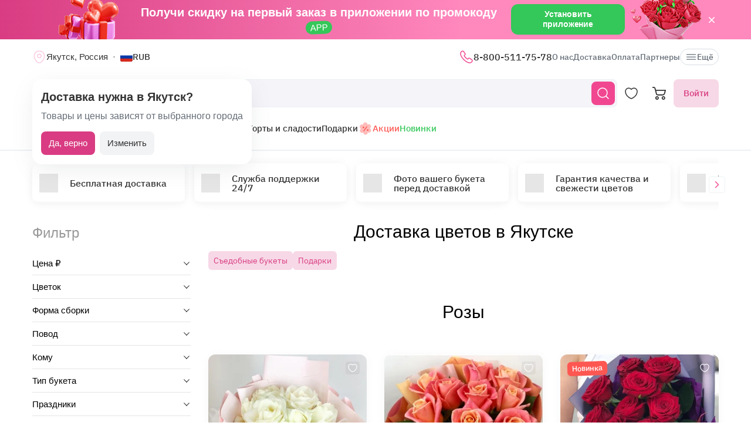

--- FILE ---
content_type: text/html; charset=utf-8
request_url: https://flomarket.com/yakutsk
body_size: 38305
content:
<!doctype html>

<html lang="ru" prefix="og: http://ogp.me/ns# fb: http://ogp.me/ns/fb# product: http://ogp.me/ns/product#">
<head>
    <meta charset="utf-8">
    <meta http-equiv="X-UA-Compatible" content="IE=edge">
    <meta name="color-scheme" content="only light">
    <meta name="viewport" content="width=device-width, initial-scale=1, minimum-scale=1, maximum-scale=5">
    <meta name="csrf-token" content="CClmVQRvn8y65bfv8JUkDsugTM3VzZvz8DzMRTev">
    <meta name="theme-color" content="#fff">

    <link rel="canonical" href="https://flomarket.com/yakutsk">
            <meta name="robots" content="index, follow">
            <meta name="description" content="Срочная ДОСТАВКА ЦВЕТОВ в Якутске от 28-ми минут! ⏱ Привезем точно в срок! ⏩︎ Букеты как на сайте! ✅ Вышлем фото букета перед доставкой!">
                        <meta name="google-site-verification" content="kgdHbjupeRGwiCBC8IILDeX16pzgUi9LokOz-TYP6bg">
                                    <meta name="yandex-verification" content="c393540eefdcc71e">
                    
    <meta property="og:title" content="Доставка цветов в Якутске от 2910 руб, заказать и купить цветы с доставкой круглосуточно - FloMarket">
    <meta property="og:description" content="Срочная ДОСТАВКА ЦВЕТОВ в Якутске от 28-ми минут! ⏱ Привезем точно в срок! ⏩︎ Букеты как на сайте! ✅ Вышлем фото букета перед доставкой!">
    <meta property="og:image" content="https://flomarket.com/img/logo-mini.svg">
    
    <meta property="og:type" content="website">
    <meta property="og:url" content="https://flomarket.com/yakutsk">

    <title>Доставка цветов в Якутске от 2910 руб, заказать и купить цветы с доставкой круглосуточно - FloMarket</title>

    <script>
        window.app_env = 'prod'
        window.sentry_release = '5920'
    </script>

            <script type="application/ld+json">
{
    "@context": "https://schema.org/",
    "@type": "WebSite",
    "name": "FloMarket",
    "url": "https://flomarket.com/yakutsk",
    "image": "https://flomarket.com/img/logo-mini.svg",
    "description": "Срочная ДОСТАВКА ЦВЕТОВ в Якутске от 28-ми минут! ⏱ Привезем точно в срок! ⏩︎ Букеты как на сайте! ✅ Вышлем фото букета перед доставкой!"
}
</script>
    
        <script type="application/ld+json">
    [{
        "@context": "http://schema.org",
        "@type": "Florist",
        "name": "Доставка цветов в Якутске от 2910 руб, заказать и купить цветы с доставкой круглосуточно - FloMarket",
        "description": "Срочная ДОСТАВКА ЦВЕТОВ в Якутске от 28-ми минут! ⏱ Привезем точно в срок! ⏩︎ Букеты как на сайте! ✅ Вышлем фото букета перед доставкой!",
        "url": "https://flomarket.com",
        "logo": "https://flomarket.com/img/flomarket-logo.svg?v=2",
        "openingHours": "Mo-Su 0:00-24:00",
        "image": "https://flomarket.com/img/image-json-ld.png",
        "telephone": "8-800-511-75-78",
        "priceRange": "от 3050",
        "sameAs": [
            "https://www.instagram.com/flomarket.best/",
            "https://www.facebook.com/flomarket.best/",
            "https://vk.com/flomarket.best"
        ],
        "contactPoint": {
            "@type": "ContactPoint",
            "name": "Многоканальная линия",
            "telephone": "8-800-511-75-78",
            "email": "info@flomarket.com",
            "contactType": "customer service"
        },
        "address": {
            "@type": "PostalAddress",
            "addressLocality": "Россия, Якутск",
            "streetAddress": [
            ]
        },
        "aggregateRating": {
            "@type": "AggregateRating",
            "ratingValue": "4.9",
            "reviewCount": "184",
            "worstRating": "1",
            "bestRating": "5"
        }
  }]
</script>

    <script type="application/ld+json">
    {
        "@context": "https://schema.org",
        "@type": "Event",
        "eventAttendanceMode": "OfflineEventAttendanceMode",
        "eventStatus": "https://schema.org/EventScheduled",
        "name": "🌹 Букеты из роз",
        "url": "https://flomarket.com/yakutsk/bouquets/rozy",
        "startDate": "2026-01-25",
        "endDate": "2026-02-25",
        "performer": "FloMarket",
        "location": {
            "@type": "Place",
            "name": "FloMarket",
            "address": {
                "@type": "PostalAddress",
                "addressLocality": "",
                "addressRegion": "",
                "streetAddress": ""
            }
        },
        "image": [
                            "https://images.flomarket.com/dcf7341b-a0ef-4a6b-d11e-b73855966d00/original",
                            "https://images.flomarket.com/b873a337-e082-441b-4e17-d6cfa5f17600/original",
                            "https://images.flomarket.com/aea2da02-3319-48d1-9158-b8144878e100/original"
                    ],
        "description": "《 БУКЕТЫ РОЗ в Якутске 》Купить розы от 2910 руб с БЕСПЛАТНОЙ доставкой ❤️ Огромный выбор свежих букетов из роз в каталоге ФлоМаркет! 🌟 Все букеты точно как на фото! ⏱ Доставка роз от 28 минут без опозданий! ✨ Гарантия свежести!",
        "offers": {
            "@type": "Offer",
            "availability": "https://schema.org/InStock",
            "price": "2910",
            "priceCurrency": "RUB",
            "url": "https://flomarket.com/yakutsk",
            "validFrom": "2026-02-25"
        },
        "organizer": {
            "@type": "Organization",
            "name": "FloMarket",
            "url": "https://flomarket.com/yakutsk"
        }
    }
    </script>
    <script type="application/ld+json">
    {
        "@context": "https://schema.org",
        "@type": "Event",
        "eventAttendanceMode": "OfflineEventAttendanceMode",
        "eventStatus": "https://schema.org/EventScheduled",
        "name": "🎈 На День рождения",
        "url": "https://flomarket.com/yakutsk/bouquets/den-rozhdeniya",
        "startDate": "2026-01-25",
        "endDate": "2026-02-25",
        "performer": "FloMarket",
        "location": {
            "@type": "Place",
            "name": "FloMarket",
            "address": {
                "@type": "PostalAddress",
                "addressLocality": "",
                "addressRegion": "",
                "streetAddress": ""
            }
        },
        "image": [
                            "https://images.flomarket.com/d3377b94-f8ef-4d2a-a254-f17ea0a67c00/original",
                            "https://images.flomarket.com/499840fa-8c24-4476-1619-aad600b9ab00/original",
                            "https://images.flomarket.com/dcf7341b-a0ef-4a6b-d11e-b73855966d00/original"
                    ],
        "description": "Срочная ДОСТАВКА шикарных ЦВЕТОВ НА ДЕНЬ РОЖДЕНИЯ в Якутске! ⏩︎ Все букеты точно как на фото! ⏱ Доставка от 28 минут без опозданий! ✅ Гарантия свежести!",
        "offers": {
            "@type": "Offer",
            "availability": "https://schema.org/InStock",
            "price": "2910",
            "priceCurrency": "RUB",
            "url": "https://flomarket.com/yakutsk",
            "validFrom": "2026-02-25"
        },
        "organizer": {
            "@type": "Organization",
            "name": "FloMarket",
            "url": "https://flomarket.com/yakutsk"
        }
    }
    </script>

    <script type="application/ld+json">
{
    "@context": "https://schema.org",
    "@type": "SoftwareApplication",
    "name": "FloMarket - цветы и подарки",
    "url":"https://play.google.com/store/apps/details?id=com.myglobalflowers.store",
    "description":"FloMarket — маркетплейс цветов и подарков. Выбирайте букеты и подарки от лучших флористов, кондитеров и мастеров хэнд-мэйда.",
    "operatingSystem": "ANDROID",
    "applicationCategory": "ShoppingApplication",
    "image":"https://play-lh.googleusercontent.com/vjjVe5QEyhv1HHHsFG9QALQakElV4jtbzUElN5f2AcHZUpU2wWXCnbRZF9Gsih6Kkb4=w240-h480",
    "author": {
        "@type":"Organization",
        "name":"MyGlobalFlowers",
        "url":"https://flomarket.com/"
    },
    "aggregateRating": {
        "@type": "AggregateRating",
        "ratingValue": "4.5",
        "ratingCount": "78"
    },
    "offers": {
        "@type": "Offer",
        "price": "0",
        "priceCurrency": "RUB"
        }
},
{
       "@context": "https://schema.org",
       "@type": "SoftwareApplication",
       "name": "FloMarket - цветы и подарки",
       "url":"https://apps.apple.com/ru/app/my-global-flowers-delivery/id1617592925",
       "description":"FloMarket — маркетплейс цветов и подарков. Выбирайте букеты и подарки от лучших флористов, кондитеров и мастеров хэнд-мэйда.",
       "operatingSystem": "IOS",
       "applicationCategory": "ShoppingApplication",
       "image":"https://is5-ssl.mzstatic.com/image/thumb/Purple122/v4/39/26/d5/3926d5ce-7dbf-05f3-7a28-31d2ede4a6d9/AppIcon-0-0-1x_U007emarketing-0-0-0-7-0-0-sRGB-0-0-0-GLES2_U002c0-512MB-85-220-0-0.png/230x0w.webp",
            "author": {
                "@type":"Organization",
                "name":"Premeras UAB",
                "url":"https://flomarket.com/"
            },
            "aggregateRating": {
                "@type": "AggregateRating",
                "ratingValue": "4.5",
                "ratingCount": "62"
            },
            "offers": {
                "@type": "Offer",
                "price": "0",
                "priceCurrency": "RUB"
            }
}
</script>    <script id="js_inline-script-catalog">
        window.catalog_params = {};

        try {
            catalog_params.api_url = '';
            catalog_params.category_id = parseInt(62);
            catalog_params.filter_active_props = null;
            catalog_params.sort = {
                order: '',
                sign: ''
            };
            catalog_params.special_option = '';
        } catch (e) {
            console.error(e);
        }
    </script>

        <link rel="alternate" href="https://flomarket.com/yakutsk" hreflang="x-default">
        <link rel="icon" href="/favicon.svg" type="image/svg+xml">
    

            <link rel="preload" href="https://images.flomarket.com/4af4b249-550a-499a-bd29-d7a19b660300/medium" as="image">
        <link rel="preload" as="style" href="https://flomarket.com/build/assets/app-BOSx-1m4.css" /><link rel="preload" as="style" href="https://flomarket.com/build/assets/app-asinc-BrVwwDoe.css" /><link rel="stylesheet" href="https://flomarket.com/build/assets/app-BOSx-1m4.css" /><link rel="stylesheet" href="https://flomarket.com/build/assets/app-asinc-BrVwwDoe.css" />            <link rel="preload" as="style" href="https://flomarket.com/build/assets/home-q6XziY-n.css" /><link rel="stylesheet" href="https://flomarket.com/build/assets/home-q6XziY-n.css" />
    
    <link rel="preload" as="style" href="https://flomarket.com/build/assets/layout-F2WejZsT.css" /><link rel="modulepreload" href="https://flomarket.com/build/assets/bootstrap-tL_D0-94.js" /><link rel="modulepreload" href="https://flomarket.com/build/assets/index-ngrFHoWO.js" /><link rel="modulepreload" href="https://flomarket.com/build/assets/dayjs.min-B0RTI1Lu.js" /><link rel="modulepreload" href="https://flomarket.com/build/assets/_commonjsHelpers-D6-XlEtG.js" /><link rel="modulepreload" href="https://flomarket.com/build/assets/layout-Bn0wh61c.js" /><link rel="modulepreload" href="https://flomarket.com/build/assets/preload-helper-BfFHrpNk.js" /><link rel="modulepreload" href="https://flomarket.com/build/assets/app-99La_NcB.js" /><link rel="modulepreload" href="https://flomarket.com/build/assets/bootstrap-native.esm-CN-5CADx.js" /><link rel="modulepreload" href="https://flomarket.com/build/assets/vue.esm-bundler-CugLb3wK.js" /><link rel="modulepreload" href="https://flomarket.com/build/assets/index-BgB0Db--.js" /><link rel="modulepreload" href="https://flomarket.com/build/assets/get_products_prices-Ni6IOOB5.js" /><link rel="modulepreload" href="https://flomarket.com/build/assets/l10n-D-TRRilQ.js" /><link rel="modulepreload" href="https://flomarket.com/build/assets/index-9Z5QF69l.js" /><link rel="modulepreload" href="https://flomarket.com/build/assets/runtime-core.esm-bundler-Bl5Ud1MS.js" /><link rel="modulepreload" href="https://flomarket.com/build/assets/VPreloader-nioDy1Vt.js" /><link rel="modulepreload" href="https://flomarket.com/build/assets/vue-multiselect-j_VzCcHY.js" /><link rel="modulepreload" href="https://flomarket.com/build/assets/_plugin-vue_export-helper-DlAUqK2U.js" /><link rel="modulepreload" href="https://flomarket.com/build/assets/vue-multiselect.esm-DU7MIMDq.js" /><link rel="modulepreload" href="https://flomarket.com/build/assets/vue-the-mask-DO4jh0cE.js" /><link rel="modulepreload" href="https://flomarket.com/build/assets/vtooltip-Ddx1NpLJ.js" /><link rel="modulepreload" href="https://flomarket.com/build/assets/runtime-dom.esm-bundler-9qb-mPA3.js" /><link rel="modulepreload" href="https://flomarket.com/build/assets/app-storage-BY_Cf89t.js" /><link rel="modulepreload" href="https://flomarket.com/build/assets/compiler-dom.esm-bundler-DcFqEi2N.js" /><link rel="modulepreload" href="https://flomarket.com/build/assets/get-noun-BKydS539.js" /><link rel="modulepreload" href="https://flomarket.com/build/assets/index-C1TIW3q3.js" /><link rel="stylesheet" href="https://flomarket.com/build/assets/layout-F2WejZsT.css" /><script type="module" src="https://flomarket.com/build/assets/bootstrap-tL_D0-94.js"></script><script type="module" src="https://flomarket.com/build/assets/layout-Bn0wh61c.js"></script>        <link rel="preload" as="style" href="https://flomarket.com/build/assets/ytp-DOw0sDG_.css" /><link rel="preload" as="style" href="https://flomarket.com/build/assets/catalog-B5EeuSvj.css" /><link rel="preload" as="style" href="https://flomarket.com/build/assets/Sorting-xRsEYyOk.css" /><link rel="modulepreload" href="https://flomarket.com/build/assets/home-Ddhei6G3.js" /><link rel="modulepreload" href="https://flomarket.com/build/assets/common_home-Br1Qoby2.js" /><link rel="modulepreload" href="https://flomarket.com/build/assets/preload-helper-BfFHrpNk.js" /><link rel="modulepreload" href="https://flomarket.com/build/assets/vue.esm-bundler-CugLb3wK.js" /><link rel="modulepreload" href="https://flomarket.com/build/assets/runtime-dom.esm-bundler-9qb-mPA3.js" /><link rel="modulepreload" href="https://flomarket.com/build/assets/runtime-core.esm-bundler-Bl5Ud1MS.js" /><link rel="modulepreload" href="https://flomarket.com/build/assets/compiler-dom.esm-bundler-DcFqEi2N.js" /><link rel="modulepreload" href="https://flomarket.com/build/assets/hot-questions-Bt1tymo8.js" /><link rel="modulepreload" href="https://flomarket.com/build/assets/ytp-BVqkM7hc.js" /><link rel="modulepreload" href="https://flomarket.com/build/assets/swiper.min-B5EfySgV.js" /><link rel="modulepreload" href="https://flomarket.com/build/assets/_commonjsHelpers-D6-XlEtG.js" /><link rel="modulepreload" href="https://flomarket.com/build/assets/catalog-DLHWySIG.js" /><link rel="modulepreload" href="https://flomarket.com/build/assets/catalog-check-in-cart-BDnw-7uy.js" /><link rel="modulepreload" href="https://flomarket.com/build/assets/index-BgB0Db--.js" /><link rel="modulepreload" href="https://flomarket.com/build/assets/get_products_prices-Ni6IOOB5.js" /><link rel="modulepreload" href="https://flomarket.com/build/assets/_plugin-vue_export-helper-DlAUqK2U.js" /><link rel="modulepreload" href="https://flomarket.com/build/assets/l10n-D-TRRilQ.js" /><link rel="modulepreload" href="https://flomarket.com/build/assets/app-storage-BY_Cf89t.js" /><link rel="modulepreload" href="https://flomarket.com/build/assets/get-noun-BKydS539.js" /><link rel="modulepreload" href="https://flomarket.com/build/assets/product-added-cart-D3zERTYi.js" /><link rel="modulepreload" href="https://flomarket.com/build/assets/Sorting-CLwf3fdI.js" /><link rel="modulepreload" href="https://flomarket.com/build/assets/InputRadio-0ZrHqCgX.js" /><link rel="modulepreload" href="https://flomarket.com/build/assets/Modal-B8rjKylE.js" /><link rel="modulepreload" href="https://flomarket.com/build/assets/IconCloseSimple-B8IMtXMv.js" /><link rel="modulepreload" href="https://flomarket.com/build/assets/Pagination-BuSJCwt3.js" /><link rel="modulepreload" href="https://flomarket.com/build/assets/ProductCard-Be_HVrxJ.js" /><link rel="stylesheet" href="https://flomarket.com/build/assets/ytp-DOw0sDG_.css" /><link rel="stylesheet" href="https://flomarket.com/build/assets/catalog-B5EeuSvj.css" /><link rel="stylesheet" href="https://flomarket.com/build/assets/Sorting-xRsEYyOk.css" /><script type="module" src="https://flomarket.com/build/assets/home-Ddhei6G3.js"></script></head>
<body>
            <div id="js_mobile-app-line" class="mobile-app-line d-none d-lg-block">
        <div class="container">
            <div class="d-flex align-items-center justify-content-center mobile-app-line__box">
                <div>Получи скидку на первый заказ в приложении по промокоду <span class="mobile-app-line__tag">APP</span></div>

                <button type="button" class="fm-btn fm-btn_success mobile-app-line__fm-btn">Установить приложение</button>

                <svg id="js_mobile-app-line__btn-close" class="mobile-app-line__btn-close" width="24" height="24" viewBox="0 0 24 24" fill="none"
                     xmlns="http://www.w3.org/2000/svg">
                    <path d="M7.75781 7.75732L16.2431 16.2426" stroke="white" stroke-width="1.5" stroke-linecap="round" stroke-linejoin="round"/>
                    <path d="M7.75691 16.2426L16.2422 7.75732" stroke="white" stroke-width="1.5" stroke-linecap="round" stroke-linejoin="round"/>
                </svg>
            </div>
        </div>
    </div>
    
    <header id="js_header" class="header">
    <div class="container" style="position: relative">
                    <div class="d-none d-lg-flex header__top-panel">
                <div class="d-flex align-items-center">
                    <button type="button" id="js_btn-show-modal-select-city_desktop" class="fm-btn fm-btn_text header__select-city header__select-city_desktop" data-toggle="v-modal" data-target="SelectCity" data-test-id="modal-select-city_desktop">
    <img class="header__select-city-icon js_lazy-load" src="/img/empty.svg" data-src="/img/icons/marker.svg" width="24" height="24" alt="">

    
    <span class="header__select-city-text">
        Якутск, Россия
    </span>
</button>

                    <div id="js_header__currency" class="dropdown dropdown_hover header__currency">
        <button type="button" id="dropdownBtnCurrency" class="fm-btn fm-btn_text header__currency-btn"
                data-toggle="dropdown"
                aria-haspopup="true"
                aria-expanded="false">
            <img class="header__currency-img js_lazy-load" src="/img/empty.svg" data-src="/img/currencies/RUB.svg" width="21" height="16"
                 alt="">
            RUB
        </button>

        <div class="dropdown-menu dropdown-menu-left header__currency-dropdown-menu" aria-labelledby="dropdownBtnCurrency">
            <div class="header__currency-title">Валюта</div>

                                                                            <a class="dropdown-menu__item header__currency-item mt-3 js_currency-item" href="#" data-currency="USD">
                        <img class="header__currency-img js_lazy-load" src="/img/empty.svg" data-src="/img/currencies/USD.svg" width="21" height="16"
                             alt="">
                        USD
                    </a>
                                                                <a class="dropdown-menu__item header__currency-item mt-3 js_currency-item" href="#" data-currency="EUR">
                        <img class="header__currency-img js_lazy-load" src="/img/empty.svg" data-src="/img/currencies/EUR.svg" width="21" height="16"
                             alt="">
                        EUR
                    </a>
                                                                <a class="dropdown-menu__item header__currency-item mt-3 js_currency-item" href="#" data-currency="KZT">
                        <img class="header__currency-img js_lazy-load" src="/img/empty.svg" data-src="/img/currencies/KZT.svg" width="21" height="16"
                             alt="">
                        KZT
                    </a>
                                                                <a class="dropdown-menu__item header__currency-item mt-3 js_currency-item" href="#" data-currency="BYN">
                        <img class="header__currency-img js_lazy-load" src="/img/empty.svg" data-src="/img/currencies/BYN.svg" width="21" height="16"
                             alt="">
                        BYN
                    </a>
                                    </div>
    </div>
                </div>

                <nav class="header__menu">
            <div class="dropdown dropdown_hover">
            <a class="header__menu-item header__menu-item_phone" href="tel:+78005117578"
               id="dropdownContacts"
               data-toggle="dropdown"
               aria-haspopup="true"
               aria-expanded="false">
                <img class="js_lazy-load" src="/img/empty.svg" data-src="/img/icons/call.svg" width="24" height="24" alt="">

                8-800-511-75-78
            </a>

            <div class="dropdown-menu dropdown-menu-left contacts-card" aria-labelledby="dropdownContacts">
                <div class="contacts-card__title mb-3">Контакты</div>

                <div class="dropdown-menu__item-group">
                    <a class="dropdown-menu__item contacts-card__item" href="tel:+78005117578">
                        <img class="js_lazy-load" src="/img/empty.svg" data-src="/img/icons/call-calling-bold.svg" width="24" height="24" alt="">

                        8-800-511-75-78
                    </a>

                    <a class="dropdown-menu__item contacts-card__item" href="mailto:info@flomarket.com"
                       target="_blank">
                        <img class="js_lazy-load" src="/img/empty.svg" data-src="/img/icons/sms-bold.svg" width="24" height="24" alt="">

                        info@flomarket.com
                    </a>
                </div>

                <div class="dropdown-menu__item-group">
                                            <a class="dropdown-menu__item contacts-card__item" href="tg://resolve?domain=flomarket_bot&amp;start=flomarket-site">
                            <img class="js_lazy-load" src="/img/empty.svg" data-src="/img/icons/telegram-bold.svg" width="24" height="24" alt="">

                            @flomarket_bot
                        </a>
                    
                                            <a class="dropdown-menu__item contacts-card__item" href="https://vk.com/flomarket.best" target="_blank" rel="noreferrer">
                            <img class="js_lazy-load" src="/img/empty.svg" data-src="/img/icons/vk-bold.svg" width="24" height="24" alt="">

                            ВКонтакте
                        </a>
                                    </div>

                                    <div class="dropdown-menu__item-group">
                        <button type="button" class="fm-btn fm-btn_block fm-btn_tint-primary js_callback-btn">Заказать звонок</button>
                    </div>
                            </div>
        </div>
    
            <a class="header__menu-item " href="https://flomarket.com/about">О нас</a>
            <a class="header__menu-item " href="https://flomarket.com/dostavka">Доставка</a>
            <a class="header__menu-item " href="https://flomarket.com/oplata">Оплата</a>
    
            <a class="header__menu-item" href="https://flomarket.com/yakutsk/partners">Партнеры</a>

            
    <button type="button" id="js_header__menu-item_btn-more" class="fm-btn fm-btn_text header__menu-item header__menu-item_btn-more">
        <svg width="20" height="20" viewBox="0 0 20 20" fill="none" xmlns="http://www.w3.org/2000/svg">
            <path d="M17.5 6.4585H2.5C2.15833 6.4585 1.875 6.17516 1.875 5.8335C1.875 5.49183 2.15833 5.2085 2.5 5.2085H17.5C17.8417 5.2085 18.125 5.49183 18.125 5.8335C18.125 6.17516 17.8417 6.4585 17.5 6.4585Z"
                  fill="currentColor"/>
            <path d="M17.5 10.625H2.5C2.15833 10.625 1.875 10.3417 1.875 10C1.875 9.65833 2.15833 9.375 2.5 9.375H17.5C17.8417 9.375 18.125 9.65833 18.125 10C18.125 10.3417 17.8417 10.625 17.5 10.625Z"
                  fill="currentColor"/>
            <path d="M17.5 14.7915H2.5C2.15833 14.7915 1.875 14.5082 1.875 14.1665C1.875 13.8248 2.15833 13.5415 2.5 13.5415H17.5C17.8417 13.5415 18.125 13.8248 18.125 14.1665C18.125 14.5082 17.8417 14.7915 17.5 14.7915Z"
                  fill="currentColor"/>
        </svg>
        Ещё
    </button>
</nav>

                
            </div>
        
        <div id="js_header__bottom-panel" class="header__bottom-panel">
            <a id="js_logo-box" class="logo-box" href="https://flomarket.com/yakutsk">
    <img class="img-fluid logo" src="/img/flomarket-logo.svg?v=2" width="112" height="29" alt="FloMarket">
</a>

                            <div class="header__icon-group">
                    <button type="button" id="js_btn-show-mobile-search" class="d-lg-none fm-btn fm-btn_icon head-favorite">
                        <svg width="24" height="24" viewBox="0 0 24 24" fill="none" xmlns="http://www.w3.org/2000/svg">
                            <path d="M16.6101 16.6101C19.7236 13.4966 19.7236 8.44862 16.6101 5.33512C13.4966 2.22163 8.44862 2.22163 5.33512 5.33512C2.22163 8.44862 2.22163 13.4966 5.33512 16.6101C8.44862 19.7236 13.4966 19.7236 16.6101 16.6101ZM16.6101 16.6101L21 21"
                                  stroke="currentColor" stroke-width="1.5" stroke-linecap="round"/>
                        </svg>
                    </button>

                    <a class="head-favorite" href="https://flomarket.com/izbrannoe" aria-label="Избранное">
                        <svg width="24" height="24" viewBox="0 0 24 24" fill="none" xmlns="http://www.w3.org/2000/svg">
                            <path d="M12.62 20.8101C12.28 20.9301 11.72 20.9301 11.38 20.8101C8.48 19.8201 2 15.6901 2 8.6901C2 5.6001 4.49 3.1001 7.56 3.1001C9.38 3.1001 10.99 3.9801 12 5.3401C13.01 3.9801 14.63 3.1001 16.44 3.1001C19.51 3.1001 22 5.6001 22 8.6901C22 15.6901 15.52 19.8201 12.62 20.8101Z"
                                  stroke="currentColor" stroke-width="1.5" stroke-linecap="round" stroke-linejoin="round"/>
                        </svg>

                        <span id="js_favorites-number" class="head-favorite__qty"></span>
                    </a>

                    <a id="js_head-cart" class="d-none d-lg-flex head-cart" href="https://flomarket.com/cart" aria-label="Корзина">
                        <svg width="24" height="24" viewBox="0 0 24 24" fill="none" xmlns="http://www.w3.org/2000/svg">
                            <path fill-rule="evenodd" clip-rule="evenodd"
                                  d="M3.5672 3.97403C3.39288 3.30201 2.79146 2.83333 2.10341 2.83333H0V1H2.10341C3.61711 1 4.94023 2.03109 5.32374 3.50954L5.94094 5.88889H22.0921C22.3745 5.88889 22.6409 6.02161 22.8127 6.24796C22.9845 6.47431 23.0422 6.7685 22.9688 7.04387L21.5739 12.2749C21.0403 14.276 19.2431 15.6667 17.1905 15.6667H9.16961C7.65591 15.6667 6.33279 14.6356 5.94928 13.1571L3.5672 3.97403ZM20.9074 7.72222H6.4165L7.70582 12.6926C7.88014 13.3647 8.48156 13.8333 9.16961 13.8333H17.1905C18.4221 13.8333 19.5004 12.999 19.8205 11.7983L20.9074 7.72222ZM18.7632 21.1667C18.0946 21.1667 17.5526 20.6195 17.5526 19.9444C17.5526 19.2694 18.0946 18.7222 18.7632 18.7222C19.4317 18.7222 19.9737 19.2694 19.9737 19.9444C19.9737 20.6195 19.4317 21.1667 18.7632 21.1667ZM18.7632 23C17.0918 23 15.7368 21.632 15.7368 19.9444C15.7368 18.2569 17.0918 16.8889 18.7632 16.8889C20.4345 16.8889 21.7895 18.2569 21.7895 19.9444C21.7895 21.632 20.4345 23 18.7632 23ZM7.86843 21.1667C7.19987 21.1667 6.6579 20.6195 6.6579 19.9444C6.6579 19.2694 7.19987 18.7222 7.86843 18.7222C8.53698 18.7222 9.07895 19.2694 9.07895 19.9444C9.07895 20.6195 8.53698 21.1667 7.86843 21.1667ZM7.86843 23C6.19704 23 4.84211 21.632 4.84211 19.9444C4.84211 18.2569 6.19704 16.8889 7.86843 16.8889C9.53981 16.8889 10.8947 18.2569 10.8947 19.9444C10.8947 21.632 9.53981 23 7.86843 23Z"
                                  fill="currentColor"/>
                        </svg>

                        <span id="js_head-cart__qty" class="head-cart__qty"></span>
                    </a>

                    <div id="js_app-mobile-menu" class="d-lg-none">
                        <button type="button" class="fm-btn fm-btn_icon fm-btn_icon-tertiary header__btn-toggle-menu" aria-label="Меню"
                                @click="show()">
                            <svg width="24" height="24" viewBox="0 0 24 24" fill="none" xmlns="http://www.w3.org/2000/svg">
                                <path d="M3 7H21" stroke="#333333" stroke-width="1.5" stroke-linecap="round"/>
                                <path d="M3 12H21" stroke="#333333" stroke-width="1.5" stroke-linecap="round"/>
                                <path d="M3 17H21" stroke="#333333" stroke-width="1.5" stroke-linecap="round"/>
                            </svg>
                        </button>

                        <mobile-menu v-if="active"
                                     ref="mobile-menu"
                                     :btn-callback="true"
                                     email="info@flomarket.com"
                                     home-url="https://flomarket.com/yakutsk"
                                     pa-url="https://flomarket.com/profile/orders"
                                     phone="+78005117578"
                                     telegram="tg://resolve?domain=flomarket_bot&amp;start=flomarket-site">
                                                    </mobile-menu>
                    </div>
                </div>
            
                            <div class="d-lg-none w-100">
                    <button type="button" id="js_btn-show-modal-select-city" class="fm-btn fm-btn_text header__select-city " data-toggle="v-modal" data-target="SelectCity" data-test-id="modal-select-city_desktop">
    <img class="header__select-city-icon js_lazy-load" src="/img/empty.svg" data-src="/img/icons/marker.svg" width="24" height="24" alt="">

    
    <span class="header__select-city-text">
        Якутск, Россия
    </span>
</button>
                </div>
            
                            <div class="header__catalog-group d-none d-lg-flex">
                    <div id="js_all-catalog-menu-dropdown" class="all-catalog-menu-dropdown d-none d-lg-flex">
        <button type="button" id="js_all-catalog-menu-btn" class="fm-btn fm-btn_main fm-btn_main-s-500 flex-nowrap all-catalog-menu-btn">
            <svg class="all-catalog-menu-btn-icon-show flex-shrink-0" width="24" height="24" viewBox="0 0 24 24" fill="none" xmlns="http://www.w3.org/2000/svg">
                <path d="M5 10H7C9 10 10 9 10 7V5C10 3 9 2 7 2H5C3 2 2 3 2 5V7C2 9 3 10 5 10Z" stroke="white" stroke-width="1.5"
                      stroke-miterlimit="10"
                      stroke-linecap="round" stroke-linejoin="round"/>
                <path d="M17 10H19C21 10 22 9 22 7V5C22 3 21 2 19 2H17C15 2 14 3 14 5V7C14 9 15 10 17 10Z" stroke="white" stroke-width="1.5"
                      stroke-miterlimit="10" stroke-linecap="round" stroke-linejoin="round"/>
                <path d="M17 22H19C21 22 22 21 22 19V17C22 15 21 14 19 14H17C15 14 14 15 14 17V19C14 21 15 22 17 22Z" stroke="white"
                      stroke-width="1.5"
                      stroke-miterlimit="10" stroke-linecap="round" stroke-linejoin="round"/>
                <path d="M5 22H7C9 22 10 21 10 19V17C10 15 9 14 7 14H5C3 14 2 15 2 17V19C2 21 3 22 5 22Z" stroke="white" stroke-width="1.5"
                      stroke-miterlimit="10" stroke-linecap="round" stroke-linejoin="round"/>
            </svg>

            <svg class="all-catalog-menu-btn-icon-close flex-shrink-0" width="24" height="24" viewBox="0 0 24 24" fill="none" xmlns="http://www.w3.org/2000/svg"
                 hidden>
                <path d="M7.75781 7.75732L16.2431 16.2426" stroke="white" stroke-width="1.5" stroke-linecap="round" stroke-linejoin="round"/>
                <path d="M7.75691 16.2426L16.2422 7.75732" stroke="white" stroke-width="1.5" stroke-linecap="round" stroke-linejoin="round"/>
            </svg>

            Каталог
        </button>

        <div id="js_all-catalog-menu" class="dropdown-menu all-catalog-menu">
            <div id="js_all-catalog-menu__main-list" class="all-catalog-menu__main-list">
                                                            <a class="all-catalog-menu__main-list-item js_all-catalog-menu__main-list-item all-catalog-menu__main-list-item_active"
                           href="/yakutsk/bouquets/14-fevralya"
                           data-id="1752">
                            <img class="all-catalog-menu__main-list-img js_lazy-load" src="/img/empty.svg"
                                 data-src="https://images.flomarket.com/c2374e18-36ae-48d9-fd89-9f393fc02d00/medium"
                                 width="48" height="48" alt="">
                            14 февраля
                        </a>
                                                                                <a class="all-catalog-menu__main-list-item js_all-catalog-menu__main-list-item "
                           href="/yakutsk/bouquets"
                           data-id="11">
                            <img class="all-catalog-menu__main-list-img js_lazy-load" src="/img/empty.svg"
                                 data-src="https://images.flomarket.com/039a5535-f050-43a6-04a0-150c0bf45900/medium"
                                 width="48" height="48" alt="">
                            Цветы
                        </a>
                                                                                <a class="all-catalog-menu__main-list-item js_all-catalog-menu__main-list-item "
                           href="/yakutsk/bouquets/rozy"
                           data-id="12">
                            <img class="all-catalog-menu__main-list-img js_lazy-load" src="/img/empty.svg"
                                 data-src="https://images.flomarket.com/8a4307bc-50dc-4c30-3fa6-1e944ca52200/medium"
                                 width="48" height="48" alt="">
                            Розы
                        </a>
                                                                                <a class="all-catalog-menu__main-list-item js_all-catalog-menu__main-list-item "
                           href="/yakutsk/bouquets/kompozicii"
                           data-id="13">
                            <img class="all-catalog-menu__main-list-img js_lazy-load" src="/img/empty.svg"
                                 data-src="https://images.flomarket.com/19056d9b-0efb-401d-aa80-a9856c5fd100/medium"
                                 width="48" height="48" alt="">
                            Композиции
                        </a>
                                                                                <a class="all-catalog-menu__main-list-item js_all-catalog-menu__main-list-item "
                           href="/yakutsk/bouquets/den-rozhdeniya"
                           data-id="10">
                            <img class="all-catalog-menu__main-list-img js_lazy-load" src="/img/empty.svg"
                                 data-src="https://images.flomarket.com/99823992-9e9d-4976-f28d-ecc6a6a68b00/medium"
                                 width="48" height="48" alt="">
                            День рождения
                        </a>
                                                                                <a class="all-catalog-menu__main-list-item js_all-catalog-menu__main-list-item "
                           href="/yakutsk/sweets"
                           data-id="1583">
                            <img class="all-catalog-menu__main-list-img js_lazy-load" src="/img/empty.svg"
                                 data-src="https://images.flomarket.com/e7737e28-a1cd-442b-3268-abfb75818400/medium"
                                 width="48" height="48" alt="">
                            Торты и сладости
                        </a>
                                                                                <a class="all-catalog-menu__main-list-item js_all-catalog-menu__main-list-item "
                           href="/catalog/gifts"
                           data-id="302">
                            <img class="all-catalog-menu__main-list-img js_lazy-load" src="/img/empty.svg"
                                 data-src="https://images.flomarket.com/2c2dab1e-747b-4977-3330-d7f45e193000/medium"
                                 width="48" height="48" alt="">
                            Подарки
                        </a>
                                                                                <div class="all-catalog-menu__main-list-item js_all-catalog-menu__main-list-item "
                             data-id="14">
                            <img class="all-catalog-menu__main-list-img js_lazy-load" src="/img/empty.svg"
                                 data-src="https://images.flomarket.com/30836650-a661-4e5b-a408-ad2b78b25200/medium"
                                 width="48" height="48" alt="">
                            Повод
                        </div>
                                                                                <a class="all-catalog-menu__main-list-item js_all-catalog-menu__main-list-item "
                           href="https://flomarket.com/akcii"
                           data-id="16">
                            <img class="all-catalog-menu__main-list-img js_lazy-load" src="/img/empty.svg"
                                 data-src="https://images.flomarket.com/e2cf9327-ccf1-4aff-1c2b-d050696e1300/medium"
                                 width="48" height="48" alt="">
                            Акции
                        </a>
                                                                                <a class="all-catalog-menu__main-list-item js_all-catalog-menu__main-list-item "
                           href="https://flomarket.com/new"
                           data-id="209">
                            <img class="all-catalog-menu__main-list-img js_lazy-load" src="/img/empty.svg"
                                 data-src="https://images.flomarket.com/2b14c2ae-90f1-4d66-a906-ef0c25bd9900/medium"
                                 width="48" height="48" alt="">
                            Новинки
                        </a>
                                                </div>

            <div id="js_all-catalog-menu__secondary-lists" class="all-catalog-menu__secondary-lists">
                                                            <div class="all-catalog-menu__list js_all-catalog-menu__list" data-id="1752" >
                                                            <a class="all-catalog-menu__list-title all-catalog-menu__list-title_link" href="/yakutsk/bouquets/14-fevralya">14 февраля</a>
                            
                            <div class="all-catalog-menu__list-groups">
                                                                    <div class="all-catalog-menu__list-group js_all-catalog-menu__list-group">
                                                                                    <a class="all-catalog-menu__list-item js_all-catalog-menu__list-item"
                                               href="/yakutsk/bouquets/14-fevralya"
                                                    >Цветы на 14 февраля</a>
                                                                                    <a class="all-catalog-menu__list-item js_all-catalog-menu__list-item"
                                               href="/catalog/podarki-na-14-fevralya"
                                                    >Подарки на 14 февраля</a>
                                        
                                                                            </div>
                                
                                                            </div>
                        </div>
                                                                                <div class="all-catalog-menu__list js_all-catalog-menu__list" data-id="11" hidden>
                                                            <a class="all-catalog-menu__list-title all-catalog-menu__list-title_link" href="/yakutsk/bouquets">Цветы</a>
                            
                            <div class="all-catalog-menu__list-groups">
                                
                                                                                                            <div class="all-catalog-menu__list-group js_all-catalog-menu__list-group">
                                            <div class="all-catalog-menu__list-group-title">По типу</div>

                                                                                            <a class="all-catalog-menu__list-item js_all-catalog-menu__list-item"
                                                   href="/yakutsk/bouquets/rozy"
                                                        >Розы</a>
                                                                                            <a class="all-catalog-menu__list-item js_all-catalog-menu__list-item"
                                                   href="/yakutsk/bouquets/piony"
                                                        >Пионы</a>
                                                                                            <a class="all-catalog-menu__list-item js_all-catalog-menu__list-item"
                                                   href="/yakutsk/bouquets/khrizantemy"
                                                        >Хризантемы</a>
                                                                                            <a class="all-catalog-menu__list-item js_all-catalog-menu__list-item"
                                                   href="/yakutsk/bouquets/lilii"
                                                        >Лилии</a>
                                                                                            <a class="all-catalog-menu__list-item js_all-catalog-menu__list-item"
                                                   href="/yakutsk/bouquets/gerbery"
                                                        >Герберы</a>
                                                                                            <a class="all-catalog-menu__list-item js_all-catalog-menu__list-item"
                                                   href="/yakutsk/bouquets/romashki"
                                                        >Ромашки</a>
                                                                                            <a class="all-catalog-menu__list-item js_all-catalog-menu__list-item"
                                                   href="/yakutsk/bouquets/alstromerii"
                                                        >Альстромерии</a>
                                                                                            <a class="all-catalog-menu__list-item js_all-catalog-menu__list-item"
                                                   href="/yakutsk/bouquets/irisy"
                                                        >Ирисы</a>
                                                                                            <a class="all-catalog-menu__list-item js_all-catalog-menu__list-item"
                                                   href="/yakutsk/bouquets/orhidei"
                                                        >Орхидеи</a>
                                                                                            <a class="all-catalog-menu__list-item js_all-catalog-menu__list-item"
                                                   href="/yakutsk/bouquets/liziantusy"
                                                        hidden>Эустомы (Лизиантусы)</a>
                                                                                            <a class="all-catalog-menu__list-item js_all-catalog-menu__list-item"
                                                   href="/yakutsk/bouquets/gortenzii"
                                                        hidden>Гортензии</a>
                                                                                            <a class="all-catalog-menu__list-item js_all-catalog-menu__list-item"
                                                   href="/yakutsk/bouquets/gvozdiki"
                                                        hidden>Гвоздики</a>
                                                                                            <a class="all-catalog-menu__list-item js_all-catalog-menu__list-item"
                                                   href="/yakutsk/bouquets/kally"
                                                        hidden>Каллы</a>
                                                                                            <a class="all-catalog-menu__list-item js_all-catalog-menu__list-item"
                                                   href="/yakutsk/bouquets/gipsofily"
                                                        hidden>Гипсофилы</a>
                                                                                            <a class="all-catalog-menu__list-item js_all-catalog-menu__list-item"
                                                   href="/yakutsk/bouquets/mattiola"
                                                        hidden>Маттиола</a>
                                                                                            <a class="all-catalog-menu__list-item js_all-catalog-menu__list-item"
                                                   href="/yakutsk/bouquets/tyulpany"
                                                        hidden>Тюльпаны</a>
                                            
                                                                                            <button type="button"
                                                        class="fm-btn fm-btn_text all-catalog-menu__list-item-more js_all-catalog-menu__list-item-more">Показать ещё</button>
                                                                                    </div>
                                                                            <div class="all-catalog-menu__list-group js_all-catalog-menu__list-group">
                                            <div class="all-catalog-menu__list-group-title">Кому</div>

                                                                                            <a class="all-catalog-menu__list-item js_all-catalog-menu__list-item"
                                                   href="/yakutsk/bouquets/mom"
                                                        >Маме</a>
                                                                                            <a class="all-catalog-menu__list-item js_all-catalog-menu__list-item"
                                                   href="/yakutsk/bouquets/woman"
                                                        >Женщине</a>
                                                                                            <a class="all-catalog-menu__list-item js_all-catalog-menu__list-item"
                                                   href="/yakutsk/bouquets/favorite"
                                                        >Любимой</a>
                                                                                            <a class="all-catalog-menu__list-item js_all-catalog-menu__list-item"
                                                   href="/yakutsk/bouquets/girlfriend"
                                                        >Подруге</a>
                                                                                            <a class="all-catalog-menu__list-item js_all-catalog-menu__list-item"
                                                   href="/yakutsk/bouquets/man"
                                                        >Мужчине</a>
                                                                                            <a class="all-catalog-menu__list-item js_all-catalog-menu__list-item"
                                                   href="/yakutsk/bouquets/daughter"
                                                        >Дочери</a>
                                            
                                                                                    </div>
                                                                            <div class="all-catalog-menu__list-group js_all-catalog-menu__list-group">
                                            <div class="all-catalog-menu__list-group-title">Букеты</div>

                                                                                            <a class="all-catalog-menu__list-item js_all-catalog-menu__list-item"
                                                   href="/yakutsk/bouquets"
                                                        >Сборные букеты</a>
                                                                                            <a class="all-catalog-menu__list-item js_all-catalog-menu__list-item"
                                                   href="/yakutsk/bouquets/nedorogiye-bukety"
                                                        >Недорогие букеты</a>
                                                                                            <a class="all-catalog-menu__list-item js_all-catalog-menu__list-item"
                                                   href="https://flomarket.com/popular"
                                                        >Популярные букеты</a>
                                                                                            <a class="all-catalog-menu__list-item js_all-catalog-menu__list-item"
                                                   href="/yakutsk/bouquets/bolshie"
                                                        >Большие</a>
                                                                                            <a class="all-catalog-menu__list-item js_all-catalog-menu__list-item"
                                                   href="/yakutsk/bouquets/malenkie"
                                                        >Маленькие</a>
                                            
                                                                                    </div>
                                                                                                </div>
                        </div>
                                                                                <div class="all-catalog-menu__list js_all-catalog-menu__list" data-id="12" hidden>
                                                            <a class="all-catalog-menu__list-title all-catalog-menu__list-title_link" href="/yakutsk/bouquets/rozy">Розы</a>
                            
                            <div class="all-catalog-menu__list-groups">
                                
                                                                                                            <div class="all-catalog-menu__list-group js_all-catalog-menu__list-group">
                                            <div class="all-catalog-menu__list-group-title">По количеству</div>

                                                                                            <a class="all-catalog-menu__list-item js_all-catalog-menu__list-item"
                                                   href="/yakutsk/bouquets/mono/rozy/bukety-iz-101"
                                                        >101 шт.</a>
                                                                                            <a class="all-catalog-menu__list-item js_all-catalog-menu__list-item"
                                                   href="/bouquets/mono/rozy/bukety-iz-45"
                                                        >45 шт.</a>
                                                                                            <a class="all-catalog-menu__list-item js_all-catalog-menu__list-item"
                                                   href="/yakutsk/bouquets/mono/rozy/bukety-iz-51"
                                                        >51 шт.</a>
                                                                                            <a class="all-catalog-menu__list-item js_all-catalog-menu__list-item"
                                                   href="/yakutsk/bouquets/mono/rozy/bukety-iz-25"
                                                        >25 шт.</a>
                                                                                            <a class="all-catalog-menu__list-item js_all-catalog-menu__list-item"
                                                   href="/yakutsk/bouquets/mono/rozy/bukety-iz-21"
                                                        >21 шт.</a>
                                                                                            <a class="all-catalog-menu__list-item js_all-catalog-menu__list-item"
                                                   href="/bouquets/mono/rozy/bukety-iz-19"
                                                        >19 шт.</a>
                                                                                            <a class="all-catalog-menu__list-item js_all-catalog-menu__list-item"
                                                   href="/bouquets/mono/rozy/bukety-iz-17"
                                                        >17 шт.</a>
                                                                                            <a class="all-catalog-menu__list-item js_all-catalog-menu__list-item"
                                                   href="/yakutsk/bouquets/mono/rozy/bukety-iz-15"
                                                        >15 шт.</a>
                                                                                            <a class="all-catalog-menu__list-item js_all-catalog-menu__list-item"
                                                   href="/bouquets/mono/rozy/bukety-iz-11"
                                                        >11 шт.</a>
                                                                                            <a class="all-catalog-menu__list-item js_all-catalog-menu__list-item"
                                                   href="/bouquets/mono/rozy/bukety-iz-5"
                                                        hidden>5 шт.</a>
                                            
                                                                                            <button type="button"
                                                        class="fm-btn fm-btn_text all-catalog-menu__list-item-more js_all-catalog-menu__list-item-more">Показать ещё</button>
                                                                                    </div>
                                                                            <div class="all-catalog-menu__list-group js_all-catalog-menu__list-group">
                                            <div class="all-catalog-menu__list-group-title">По цвету</div>

                                                                                            <a class="all-catalog-menu__list-item js_all-catalog-menu__list-item"
                                                   href="/yakutsk/bouquets/mono/rozy/krasnye"
                                                        >Красные</a>
                                                                                            <a class="all-catalog-menu__list-item js_all-catalog-menu__list-item"
                                                   href="/yakutsk/bouquets/mono/rozy/belye"
                                                        >Белые</a>
                                                                                            <a class="all-catalog-menu__list-item js_all-catalog-menu__list-item"
                                                   href="/yakutsk/bouquets/mono/rozy/rozovye"
                                                        >Розовые</a>
                                                                                            <a class="all-catalog-menu__list-item js_all-catalog-menu__list-item"
                                                   href="/yakutsk/bouquets/mono/rozy/raznotsvetnye"
                                                        >Разноцветные</a>
                                                                                            <a class="all-catalog-menu__list-item js_all-catalog-menu__list-item"
                                                   href="/yakutsk/bouquets/mono/rozy/zheltye"
                                                        >Желтые</a>
                                                                                            <a class="all-catalog-menu__list-item js_all-catalog-menu__list-item"
                                                   href="/yakutsk/bouquets/rozy/raduzhnye"
                                                        >Радужные</a>
                                                                                            <a class="all-catalog-menu__list-item js_all-catalog-menu__list-item"
                                                   href="/yakutsk/bouquets/mono/rozy/orange"
                                                        >Оранжевые</a>
                                            
                                                                                    </div>
                                                                            <div class="all-catalog-menu__list-group js_all-catalog-menu__list-group">
                                            <div class="all-catalog-menu__list-group-title">По сорту</div>

                                                                                            <a class="all-catalog-menu__list-item js_all-catalog-menu__list-item"
                                                   href="/yakutsk/bouquets/rozy/pionovidnye"
                                                        >Пионовидные</a>
                                                                                            <a class="all-catalog-menu__list-item js_all-catalog-menu__list-item"
                                                   href="/yakutsk/bouquets/rozy/kustovye"
                                                        >Кустовые</a>
                                                                                            <a class="all-catalog-menu__list-item js_all-catalog-menu__list-item"
                                                   href="/yakutsk/bouquets/rozy/premium"
                                                        >Премиум</a>
                                                                                            <a class="all-catalog-menu__list-item js_all-catalog-menu__list-item"
                                                   href="/yakutsk/bouquets/rozy/gollandskie"
                                                        >Голландские</a>
                                                                                            <a class="all-catalog-menu__list-item js_all-catalog-menu__list-item"
                                                   href="/yakutsk/bouquets/rozy/francuzskie"
                                                        >Французские</a>
                                            
                                                                                    </div>
                                                                            <div class="all-catalog-menu__list-group js_all-catalog-menu__list-group">
                                            <div class="all-catalog-menu__list-group-title">По размеру</div>

                                                                                            <a class="all-catalog-menu__list-item js_all-catalog-menu__list-item"
                                                   href="/yakutsk/bouquets/rozy/keniyskie"
                                                        >Розы 40 см</a>
                                                                                            <a class="all-catalog-menu__list-item js_all-catalog-menu__list-item"
                                                   href="/yakutsk/bouquets/rozy/klassicheskie"
                                                        >Розы 50 см</a>
                                                                                            <a class="all-catalog-menu__list-item js_all-catalog-menu__list-item"
                                                   href="/bouquets/rozy/70sm"
                                                        >Розы 70 см</a>
                                                                                            <a class="all-catalog-menu__list-item js_all-catalog-menu__list-item"
                                                   href="/bouquets/rozy/premium"
                                                        >Высокие розы</a>
                                            
                                                                                    </div>
                                                                            <div class="all-catalog-menu__list-group js_all-catalog-menu__list-group">
                                            <div class="all-catalog-menu__list-group-title">По форме букета</div>

                                                                                            <a class="all-catalog-menu__list-item js_all-catalog-menu__list-item"
                                                   href="/yakutsk/bouquets/rozy/v-korzinah"
                                                        >В корзинах</a>
                                                                                            <a class="all-catalog-menu__list-item js_all-catalog-menu__list-item"
                                                   href="/yakutsk/bouquets/rozy/v-korobkah"
                                                        >В коробках</a>
                                                                                            <a class="all-catalog-menu__list-item js_all-catalog-menu__list-item"
                                                   href="/yakutsk/bouquets/rozy/v-forme-serdca"
                                                        >В форме сердца</a>
                                            
                                                                                    </div>
                                                                                                </div>
                        </div>
                                                                                <div class="all-catalog-menu__list js_all-catalog-menu__list" data-id="13" hidden>
                                                            <a class="all-catalog-menu__list-title all-catalog-menu__list-title_link" href="/yakutsk/bouquets/kompozicii">Композиции</a>
                            
                            <div class="all-catalog-menu__list-groups">
                                                                    <div class="all-catalog-menu__list-group js_all-catalog-menu__list-group">
                                                                                    <a class="all-catalog-menu__list-item js_all-catalog-menu__list-item"
                                               href="/yakutsk/bouquets/v-korobkah"
                                                    >Цветы в коробках</a>
                                                                                    <a class="all-catalog-menu__list-item js_all-catalog-menu__list-item"
                                               href="/yakutsk/bouquets/v-korzinah"
                                                    >Корзины с цветами</a>
                                        
                                                                            </div>
                                
                                                            </div>
                        </div>
                                                                                <div class="all-catalog-menu__list js_all-catalog-menu__list" data-id="10" hidden>
                                                            <a class="all-catalog-menu__list-title all-catalog-menu__list-title_link" href="/yakutsk/bouquets/den-rozhdeniya">День рождения</a>
                            
                            <div class="all-catalog-menu__list-groups">
                                
                                                                                                            <div class="all-catalog-menu__list-group js_all-catalog-menu__list-group">
                                            <div class="all-catalog-menu__list-group-title">Кому</div>

                                                                                            <a class="all-catalog-menu__list-item js_all-catalog-menu__list-item"
                                                   href="/yakutsk/bouquets/den-rozhdeniya/mom"
                                                        >Маме</a>
                                                                                            <a class="all-catalog-menu__list-item js_all-catalog-menu__list-item"
                                                   href="/yakutsk/bouquets/den-rozhdeniya/woman"
                                                        >Женщине</a>
                                                                                            <a class="all-catalog-menu__list-item js_all-catalog-menu__list-item"
                                                   href="/yakutsk/bouquets/den-rozhdeniya/favorite"
                                                        >Любимой</a>
                                                                                            <a class="all-catalog-menu__list-item js_all-catalog-menu__list-item"
                                                   href="/yakutsk/bouquets/den-rozhdeniya/girlfriend"
                                                        >Подруге</a>
                                                                                            <a class="all-catalog-menu__list-item js_all-catalog-menu__list-item"
                                                   href="/yakutsk/bouquets/den-rozhdeniya/daughter"
                                                        >Дочери</a>
                                                                                            <a class="all-catalog-menu__list-item js_all-catalog-menu__list-item"
                                                   href="/yakutsk/bouquets/den-rozhdeniya/sister"
                                                        >Сестре</a>
                                                                                            <a class="all-catalog-menu__list-item js_all-catalog-menu__list-item"
                                                   href="/yakutsk/bouquets/den-rozhdeniya/child"
                                                        >Ребенку</a>
                                                                                            <a class="all-catalog-menu__list-item js_all-catalog-menu__list-item"
                                                   href="/yakutsk/bouquets/den-rozhdeniya/man"
                                                        >Мужчине</a>
                                            
                                                                                    </div>
                                                                                                </div>
                        </div>
                                                                                                                    <div class="all-catalog-menu__list js_all-catalog-menu__list" data-id="302" hidden>
                                                            <a class="all-catalog-menu__list-title all-catalog-menu__list-title_link" href="/catalog/gifts">Подарки</a>
                            
                            <div class="all-catalog-menu__list-groups">
                                
                                                                                                            <div class="all-catalog-menu__list-group js_all-catalog-menu__list-group">
                                            <div class="all-catalog-menu__list-group-title">По типу</div>

                                                                                            <a class="all-catalog-menu__list-item js_all-catalog-menu__list-item"
                                                   href="/catalog/podarochnie-nabory"
                                                        >Подарочные наборы</a>
                                                                                            <a class="all-catalog-menu__list-item js_all-catalog-menu__list-item"
                                                   href="/yakutsk/vozdushnyye-shary"
                                                        >Воздушные шары</a>
                                                                                            <a class="all-catalog-menu__list-item js_all-catalog-menu__list-item"
                                                   href="/yakutsk/bouquets/potted-flowers"
                                                        >Комнатные растения</a>
                                            
                                                                                    </div>
                                                                            <div class="all-catalog-menu__list-group js_all-catalog-menu__list-group">
                                            <div class="all-catalog-menu__list-group-title">Повод</div>

                                                                                            <a class="all-catalog-menu__list-item js_all-catalog-menu__list-item"
                                                   href="/catalog/podarki-na-den-mamy"
                                                        >День мамы</a>
                                                                                            <a class="all-catalog-menu__list-item js_all-catalog-menu__list-item"
                                                   href="/catalog/gifts-den-rozhdeniya"
                                                        >День рождения</a>
                                                                                            <a class="all-catalog-menu__list-item js_all-catalog-menu__list-item"
                                                   href="/catalog/podarki-na-svadbu"
                                                        >Свадьба</a>
                                                                                            <a class="all-catalog-menu__list-item js_all-catalog-menu__list-item"
                                                   href="/catalog/podarki-na-14-fevralya"
                                                        >14 февраля</a>
                                                                                            <a class="all-catalog-menu__list-item js_all-catalog-menu__list-item"
                                                   href="/catalog/podarki-na-23-fevralya"
                                                        >23 февраля</a>
                                                                                            <a class="all-catalog-menu__list-item js_all-catalog-menu__list-item"
                                                   href="/catalog/8-marta"
                                                        >8 Марта</a>
                                                                                            <a class="all-catalog-menu__list-item js_all-catalog-menu__list-item"
                                                   href="/catalog/noviy-god"
                                                        >Новый год</a>
                                            
                                                                                    </div>
                                                                                                </div>
                        </div>
                                                                                <div class="all-catalog-menu__list js_all-catalog-menu__list" data-id="14" hidden>
                                                            <div class="all-catalog-menu__list-title" data-id="14">Повод</div>
                            
                            <div class="all-catalog-menu__list-groups">
                                
                                                                                                            <div class="all-catalog-menu__list-group js_all-catalog-menu__list-group">
                                            <div class="all-catalog-menu__list-group-title">Личные события</div>

                                                                                            <a class="all-catalog-menu__list-item js_all-catalog-menu__list-item"
                                                   href="/yakutsk/bouquets/den-rozhdeniya"
                                                        >День рождения</a>
                                                                                            <a class="all-catalog-menu__list-item js_all-catalog-menu__list-item"
                                                   href="/bouquets/bridal-flowers"
                                                        >Букет невесты</a>
                                                                                            <a class="all-catalog-menu__list-item js_all-catalog-menu__list-item"
                                                   href="/yakutsk/bouquets/svadba"
                                                        >Свадебные букеты</a>
                                                                                            <a class="all-catalog-menu__list-item js_all-catalog-menu__list-item"
                                                   href="/yakutsk/bouquets/baby"
                                                        >На рождение ребенка</a>
                                                                                            <a class="all-catalog-menu__list-item js_all-catalog-menu__list-item"
                                                   href="/yakutsk/bouquets/vypusknoy"
                                                        >Выпускной</a>
                                                                                            <a class="all-catalog-menu__list-item js_all-catalog-menu__list-item"
                                                   href="/yakutsk/bouquets/posledniy-zvonok"
                                                        >Последний звонок</a>
                                            
                                                                                    </div>
                                                                            <div class="all-catalog-menu__list-group js_all-catalog-menu__list-group">
                                            <div class="all-catalog-menu__list-group-title">Праздники</div>

                                                                                            <a class="all-catalog-menu__list-item js_all-catalog-menu__list-item"
                                                   href="/bouquets/den-materi"
                                                        >День мамы</a>
                                                                                            <a class="all-catalog-menu__list-item js_all-catalog-menu__list-item"
                                                   href="/yakutsk/bouquets/14-fevralya"
                                                        >14 февраля</a>
                                                                                            <a class="all-catalog-menu__list-item js_all-catalog-menu__list-item"
                                                   href="/yakutsk/bouquets/8-marta"
                                                        >8 марта</a>
                                                                                            <a class="all-catalog-menu__list-item js_all-catalog-menu__list-item"
                                                   href="/yakutsk/bouquets/23-fevralya"
                                                        >23 февраля</a>
                                                                                            <a class="all-catalog-menu__list-item js_all-catalog-menu__list-item"
                                                   href="/bouquets/den-uchitelya"
                                                        >День учителя</a>
                                                                                            <a class="all-catalog-menu__list-item js_all-catalog-menu__list-item"
                                                   href="/yakutsk/bouquets/noviy-god"
                                                        >Новый год</a>
                                                                                            <a class="all-catalog-menu__list-item js_all-catalog-menu__list-item"
                                                   href="/yakutsk/bouquets/hellouin"
                                                        >Хэллоуин</a>
                                                                                            <a class="all-catalog-menu__list-item js_all-catalog-menu__list-item"
                                                   href="/yakutsk/bouquets/den-pobedy"
                                                        >9 мая</a>
                                                                                            <a class="all-catalog-menu__list-item js_all-catalog-menu__list-item"
                                                   href="/yakutsk/bouquets/den-znaniy"
                                                        >1 сентября</a>
                                                                                            <a class="all-catalog-menu__list-item js_all-catalog-menu__list-item"
                                                   href="/yakutsk/bouquets/den-zashity-detey"
                                                        hidden>День детей</a>
                                                                                            <a class="all-catalog-menu__list-item js_all-catalog-menu__list-item"
                                                   href="/yakutsk/bouquets/paskha"
                                                        hidden>Пасха</a>
                                                                                            <a class="all-catalog-menu__list-item js_all-catalog-menu__list-item"
                                                   href="/yakutsk/bouquets/den-rossii"
                                                        hidden>День России</a>
                                                                                            <a class="all-catalog-menu__list-item js_all-catalog-menu__list-item"
                                                   href="/yakutsk/bouquets/den-studenta"
                                                        hidden>Татьянин день</a>
                                                                                            <a class="all-catalog-menu__list-item js_all-catalog-menu__list-item"
                                                   href="/yakutsk/bouquets/den-semyi"
                                                        hidden>День семьи</a>
                                            
                                                                                            <button type="button"
                                                        class="fm-btn fm-btn_text all-catalog-menu__list-item-more js_all-catalog-menu__list-item-more">Показать ещё</button>
                                                                                    </div>
                                                                            <div class="all-catalog-menu__list-group js_all-catalog-menu__list-group">
                                            <div class="all-catalog-menu__list-group-title">Соболезнования</div>

                                                                                            <a class="all-catalog-menu__list-item js_all-catalog-menu__list-item"
                                                   href="/yakutsk/traurnie"
                                                        >Траурные цветы</a>
                                            
                                                                                    </div>
                                                                                                </div>
                        </div>
                                                                                                                        </div>
        </div>
    </div>

                    <form id="js_search" class="search" action="https://flomarket.com/search" autocomplete="off">
    <input type="search" id="js_search__input" class="form-field search__input" name="q" placeholder="Поиск по сайту">

    <div class="search__actions">
        <button type="button" id="js_search__btn-clear" class="fm-btn fm-btn_icon" hidden>
            <svg width="24" height="24" viewBox="0 0 24 24" fill="none" xmlns="http://www.w3.org/2000/svg">
                <path d="M7.75781 7.75781L16.2431 16.2431" stroke="currentColor" stroke-width="1.5" stroke-linecap="round" stroke-linejoin="round"/>
                <path d="M7.75691 16.2431L16.2422 7.75781" stroke="currentColor" stroke-width="1.5" stroke-linecap="round" stroke-linejoin="round"/>
            </svg>
        </button>

        <button type="button" id="js_search__direct-page" class="fm-btn fm-btn_main fm-btn_main-s-500 fm-btn_icon"
                aria-label="Поиск по сайту">
            <svg width="24" height="24" viewBox="0 0 24 24" fill="none" xmlns="http://www.w3.org/2000/svg">
                <path d="M16.6101 16.6101C19.7236 13.4966 19.7236 8.44862 16.6101 5.33512C13.4966 2.22163 8.44862 2.22163 5.33512 5.33512C2.22163 8.44862 2.22163 13.4966 5.33512 16.6101C8.44862 19.7236 13.4966 19.7236 16.6101 16.6101ZM16.6101 16.6101L21 21"
                      stroke="currentColor" stroke-width="1.5" stroke-linecap="round"/>
            </svg>
        </button>
    </div>
</form>                </div>
            
                            <div class="d-none d-lg-block order-1">
            <div id="js_app-modal-auth">
            <button type="button" id="js_app-modal-auth__btn" class="fm-btn fm-btn_tint-primary text-nowrap" @click="show()">Войти</button>

            <modal-auth v-if="active" ref="modal-auth" @close="close()"></modal-auth>
        </div>
    
    </div>
                    </div>

                    <nav class="d-none d-lg-flex header-catalog-menu">
                                                        <a class="header-catalog-menu__item" href="/yakutsk/bouquets/14-fevralya" data-id="1752">14 февраля</a>
                
                
                                                                    <a class="header-catalog-menu__item" href="/yakutsk/bouquets" data-id="11">Цветы</a>
                
                
                                                                    <a class="header-catalog-menu__item" href="/yakutsk/bouquets/rozy" data-id="12">Розы</a>
                
                
                                                                    <a class="header-catalog-menu__item" href="/yakutsk/bouquets/kompozicii" data-id="13">Композиции</a>
                
                
                                                                    <a class="header-catalog-menu__item" href="/yakutsk/bouquets/den-rozhdeniya" data-id="10">День рождения</a>
                
                
                                                                    <a class="header-catalog-menu__item" href="/yakutsk/sweets" data-id="1583">Торты и сладости</a>
                
                
                                                                    <a class="header-catalog-menu__item" href="/catalog/gifts" data-id="302">Подарки</a>
                
                
                                                                                        <a class="header-catalog-menu__item header-catalog-menu__item_sale" href="https://flomarket.com/akcii"
                       data-id="16">
                        <svg width="25" height="24" viewBox="0 0 26 25" fill="none" xmlns="http://www.w3.org/2000/svg">
                            <path d="M12.8815 1.5372C13.9417 1.50018 14.9732 1.88584 15.7491 2.60935C16.525 3.33286 16.9817 4.33495 17.0187 5.39517L17.0186 5.45021L17.048 5.43117C17.8731 4.91321 18.8598 4.71671 19.8204 4.87908L20.0592 4.92677C20.5688 5.04564 21.0498 5.26406 21.4747 5.56949C21.8995 5.87491 22.2598 6.26131 22.5348 6.70646C23.094 7.60546 23.2751 8.68915 23.0384 9.7211C22.8016 10.7531 22.1664 11.6495 21.2713 12.2149L21.2046 12.2533L21.2769 12.2898C22.1757 12.7741 22.856 13.583 23.179 14.5516C23.5019 15.5202 23.4432 16.5755 23.0149 17.5023L22.9204 17.6917C22.677 18.1556 22.3442 18.5667 21.9412 18.9014C21.5382 19.2361 21.0729 19.4877 20.5722 19.6417C20.0715 19.7957 19.5452 19.8492 19.0238 19.7989C18.5024 19.7486 17.996 19.5956 17.534 19.3487L17.5033 19.3297L17.5073 19.3866C17.5431 20.4123 17.1833 21.4124 16.5024 22.1802C15.8215 22.948 14.8716 23.4248 13.849 23.5118L13.6493 23.5238C12.5891 23.5608 11.5576 23.1752 10.7817 22.4517C10.0059 21.7281 9.54918 20.7261 9.51215 19.6658L9.5112 19.6098L9.48288 19.6298C8.65792 20.1481 7.67118 20.345 6.71049 20.1829L6.47268 20.1352C5.96294 20.0165 5.4817 19.7981 5.05667 19.4927C4.63163 19.1873 4.27118 18.8008 3.99606 18.3555C3.43698 17.4569 3.25586 16.3736 3.49218 15.3419C3.7285 14.3103 4.3631 13.4139 5.25763 12.8482L5.32626 12.8077L5.25397 12.7722C4.35513 12.2879 3.67487 11.479 3.35192 10.5104C3.02897 9.54184 3.08765 8.48654 3.516 7.55972L3.60941 7.36935C3.85279 6.90506 4.18571 6.49356 4.58896 6.15861C4.99221 5.82367 5.4578 5.57189 5.95886 5.41783C6.45992 5.26377 6.98654 5.21047 7.50831 5.261C8.03008 5.31153 8.53668 5.4649 8.99887 5.71225L9.02548 5.72933L9.02356 5.67437C8.98774 4.64875 9.34749 3.6486 10.0284 2.88078C10.7093 2.11297 11.6593 1.63623 12.6818 1.54918L12.8815 1.5372ZM13.1607 9.53233C12.3656 9.5601 11.614 9.90261 11.0714 10.4845C10.5287 11.0664 10.2395 11.84 10.2672 12.6352C10.295 13.4304 10.6375 14.1819 11.2194 14.7246C11.8013 15.2672 12.575 15.5564 13.3701 15.5287C14.1653 15.5009 14.9168 15.1584 15.4595 14.5765C16.0021 13.9946 16.2914 13.221 16.2636 12.4258C16.2358 11.6306 15.8933 10.8791 15.3114 10.3364C14.7295 9.79381 13.9559 9.50456 13.1607 9.53233Z"
                                  fill="#FE5752" fill-opacity="0.4"/>
                            <path d="M13.1607 9.53233C12.3656 9.5601 11.614 9.90261 11.0714 10.4845C10.5287 11.0664 10.2395 11.84 10.2672 12.6352C10.295 13.4304 10.6375 14.1819 11.2194 14.7246C11.8013 15.2672 12.575 15.5564 13.3701 15.5287C14.1653 15.5009 14.9168 15.1584 15.4595 14.5765C16.0021 13.9946 16.2914 13.221 16.2636 12.4258C16.2358 11.6306 15.8933 10.8791 15.3114 10.3364C14.7295 9.79381 13.9559 9.50456 13.1607 9.53233Z"
                                  fill="#FE5752" fill-opacity="0.4"/>
                            <path d="M10.5206 17.5058C10.333 17.5355 10.1344 17.4961 9.96275 17.3714C9.63095 17.1303 9.55586 16.6563 9.79693 16.3245L15.2416 8.83047C15.4827 8.49867 15.9568 8.42359 16.2886 8.66465C16.6204 8.90571 16.6955 9.3798 16.4544 9.7116L11.0097 17.2056C10.885 17.3772 10.7083 17.4761 10.5206 17.5058Z"
                                  fill="#FE5752"/>
                            <path d="M9.61413 9.18498C8.81411 9.31169 8.25559 10.0684 8.38387 10.8783C8.51058 11.6783 9.26727 12.2368 10.0772 12.1085C10.8772 11.9818 11.4357 11.2252 11.3074 10.4152C11.1693 9.60691 10.4142 9.05827 9.61413 9.18498Z"
                                  fill="#FE5752"/>
                            <path d="M16.9715 13.8217C16.1715 13.9484 15.613 14.7051 15.7413 15.515C15.868 16.315 16.6247 16.8735 17.4346 16.7453C18.2346 16.6185 18.7931 15.8618 18.6648 15.0519C18.5366 14.242 17.7814 13.6934 16.9715 13.8217Z"
                                  fill="#FE5752"/>
                        </svg>
                        Акции
                    </a>
                
                
                                                                    <a class="header-catalog-menu__item header-catalog-menu__item_new" href="https://flomarket.com/new"
                       data-id="209">Новинки</a>
                
                
                        </nav>
        
                    
            <div id="js_app-confirm-city">
                <the-confirm-city v-if="confirm_city" city="Якутск"></the-confirm-city>
            </div>
            </div>
</header>

<main id="js_main" class="main">
    <input type="hidden" id="js_gp__adjust-link" value="https://myglobalflowers.go.link/4tZQq?adj_creative=site&amp;adj_campaign=direct&amp;adj_adgroup=direct&amp;adj_label=direct">
<input type="hidden" id="js_gp__city" value="{&quot;id&quot;:1763,&quot;country_id&quot;:198,&quot;region_id&quot;:3363,&quot;lat&quot;:&quot;62.03389&quot;,&quot;lng&quot;:&quot;129.73306&quot;,&quot;timezone&quot;:&quot;Asia\/Yakutsk&quot;,&quot;long_name&quot;:&quot;Якутск&quot;,&quot;alt_name&quot;:&quot;Якутск&quot;,&quot;slug&quot;:&quot;yakutsk&quot;,&quot;region_name&quot;:&quot;Республика Саха&quot;}">
<input type="hidden" id="js_gp__country" value="{&quot;id&quot;:198,&quot;code&quot;:&quot;RU&quot;}">
<input type="hidden" id="js_gp__currency-code" value="RUB">
<input type="hidden" id="js_gp__domain-id" value="1">
<input type="hidden" id="js_gp__lang-current" value="ru">
<input type="hidden" id="js_gp__lang-default" value="ru">
<input type="hidden" id="js_gp__lang-iso" value="ru_RU">
<input type="hidden" id="js_gp__maps_key" value="AIzaSyAYsij0RUIds0StlFfWiD2EfuyIKUXAcrM">
<input type="hidden" id="js_gp__partner-id" value="">
<input type="hidden" id="js_gp__site" value="FLOMARKET">
<input type="hidden" id="js_gp__url-catalog-flowers" value="/yakutsk/bouquets">
<input type="hidden" id="js_gp__user" value="null">
<input type="hidden" id="js_gp__user-id" value="">

    
    
        
    <div class="ytp">
        <div class="container ytp__container">
            <div class="position-relative">
                <div id="js_ytp-slider" class="swiper-container swiper-container_not-crop ytp__slider">
                    <div class="swiper-wrapper align-items-center">
                                                    <div class="swiper-slide ytp__item">
                                <img class="img-fluid js_lazy-load" src="/img/empty.svg" data-src="/img/ytp/ytp-1.svg?v=2" width="32" height="32" alt="">

                                Бесплатная доставка
                            </div>
                                                    <div class="swiper-slide ytp__item">
                                <img class="img-fluid js_lazy-load" src="/img/empty.svg" data-src="/img/ytp/ytp-2.svg?v=2" width="32" height="32" alt="">

                                Служба поддержки 24/7
                            </div>
                                                    <div class="swiper-slide ytp__item">
                                <img class="img-fluid js_lazy-load" src="/img/empty.svg" data-src="/img/ytp/ytp-3.svg?v=2" width="32" height="32" alt="">

                                Фото вашего букета перед доставкой
                            </div>
                                                    <div class="swiper-slide ytp__item">
                                <img class="img-fluid js_lazy-load" src="/img/empty.svg" data-src="/img/ytp/ytp-4.svg?v=2" width="32" height="32" alt="">

                                Гарантия качества и свежести цветов
                            </div>
                                                    <div class="swiper-slide ytp__item">
                                <img class="img-fluid js_lazy-load" src="/img/empty.svg" data-src="/img/ytp/ytp-5.svg?v=2" width="32" height="32" alt="">

                                Программа лояльности и бонусы
                            </div>
                                                    <div class="swiper-slide ytp__item">
                                <img class="img-fluid js_lazy-load" src="/img/empty.svg" data-src="/img/ytp/ytp-6.svg?v=2" width="32" height="32" alt="">

                                Отслеживание заказа в приложении
                            </div>
                                                    <div class="swiper-slide ytp__item">
                                <img class="img-fluid js_lazy-load" src="/img/empty.svg" data-src="/img/ytp/ytp-7.svg?v=2" width="32" height="32" alt="">

                                Более 10 000 товаров на сайте
                            </div>
                                                    <div class="swiper-slide ytp__item">
                                <img class="img-fluid js_lazy-load" src="/img/empty.svg" data-src="/img/ytp/ytp-8.svg?v=2" width="32" height="32" alt="">

                                5000+ флористов по всему миру
                            </div>
                                                    <div class="swiper-slide ytp__item">
                                <img class="img-fluid js_lazy-load" src="/img/empty.svg" data-src="/img/ytp/ytp-9.svg?v=2" width="32" height="32" alt="">

                                100 000 + уникальных покупателей в год
                            </div>
                                            </div>
                </div>

                <svg class="swiper-btn-prev swiper-button-disabled ytp__slider-btn-prev js_ytp__slider-btn-prev" width="56" height="57"
                     viewBox="0 0 56 57"
                     fill="white"
                     xmlns="http://www.w3.org/2000/svg">
                    <rect x="14.5" y="13.0815" width="27" height="27" rx="3.5" stroke="#ECF1F5"/>
                    <path d="M25.5 31.5815L30.5 26.5815L25.5 21.5815" stroke="#F14791" stroke-width="1.5" stroke-linecap="round" stroke-linejoin="round"/>
                </svg>

                <svg class="swiper-btn-next swiper-button-disabled ytp__slider-btn-next js_ytp__slider-btn-next" width="56" height="57"
                     viewBox="0 0 56 57"
                     fill="white"
                     xmlns="http://www.w3.org/2000/svg">
                    <rect x="14.5" y="13.0815" width="27" height="27" rx="3.5" stroke="#ECF1F5"/>
                    <path d="M25.5 31.5815L30.5 26.5815L25.5 21.5815" stroke="#F14791" stroke-width="1.5" stroke-linecap="round" stroke-linejoin="round"/>
                </svg>
            </div>
        </div>
    </div>

    <div class="products-box js_lazy-load">
    <div class="container">
        <div class="row">
                            <section class="col-12 col-md-4 col-lg-3 filter-col">
    <div id="js_filter-box" class="d-none d-md-block filter-box"  data-nosnippet >
        <header class="d-flex justify-content-between align-items-end filter-header">
            <div class="filter-title">Фильтр</div>

                    </header>

        <div v-if="filter_tags.length" class="d-flex flex-wrap mb-1" v-cloak>
            <button type="button"
                    v-for="tag in filter_tags"
                    class="btn btn-danger btn-xs text-nowrap mr-2 mb-2 cursor-pointer"
                    @click="del_filter_tag(tag)" v-html="tag.name + '&nbsp;&nbsp;&times;'">
            </button>
        </div>

        <div v-show="filter.visible" class="filter">
            <div class="filter-body">
                                    <div id="js-filter-accordion-price" class="accordion-item js-filter-accordion-item">
                                                    <div class="accordion-item-header"
                                 @click="openBranch($event)">Цена ₽</div>
                        
                                                    <div class="accordion-item-body collapse">
                                                                    <div class="d-flex mt-1 mb-4">
                                        <input type="number" id="js_filter__price-from" class="form-control mr-1">

                                        <input type="number" id="js_filter__price-to" class="form-control ml-1">
                                    </div>

                                    <div ref="js_filter__price-slider" class="noUi-target mb-4"></div>
                                
                                                                                                            <a href="#"
                                           class="filter-prop js-filter-prop-price js-filter-prop-price-1"
                                                                                      @click.prevent="selectProp(1, 't2000', 'price', )">&lt; 2000
                                        </a>
                                                                                                                                                <a href="#"
                                           class="filter-prop js-filter-prop-price js-filter-prop-price-2"
                                                                                      @click.prevent="selectProp(2, 'f2000-t3500', 'price', )">2000-3500
                                        </a>
                                                                                                                                                <a href="#"
                                           class="filter-prop js-filter-prop-price js-filter-prop-price-3"
                                                                                      @click.prevent="selectProp(3, 'f3500-t5000', 'price', )">3500-5000
                                        </a>
                                                                                                                                                <a href="#"
                                           class="filter-prop js-filter-prop-price js-filter-prop-price-4"
                                                                                      @click.prevent="selectProp(4, 'f5000', 'price', )">&gt; 5000
                                        </a>
                                                                                                </div>
                                            </div>
                                    <div id="js-filter-accordion-cvetok" class="accordion-item js-filter-accordion-item">
                                                    <div class="accordion-item-header"
                                 @click="openBranch($event)">Цветок</div>
                        
                                                    <div class="accordion-item-body collapse">
                                
                                                                                                            <a href="#"
                                           class="filter-prop js-filter-prop js-filter-prop-45"
                                                                                      @click.prevent="selectProp(45, 'rozy', 'cvetok', 1)">Розы
                                        </a>
                                                                                                                                                <a href="#"
                                           class="filter-prop js-filter-prop js-filter-prop-48"
                                                                                      @click.prevent="selectProp(48, 'tyulpany', 'cvetok', 1)">Тюльпаны
                                        </a>
                                                                                                                                                <a href="#"
                                           class="filter-prop js-filter-prop js-filter-prop-52"
                                                                                      @click.prevent="selectProp(52, 'alstromerii', 'cvetok', 1)">Альстромерии
                                        </a>
                                                                                                                                                <a href="#"
                                           class="filter-prop js-filter-prop js-filter-prop-55"
                                                                                      @click.prevent="selectProp(55, 'kally', 'cvetok', 1)">Каллы
                                        </a>
                                                                                                                                                <a href="#"
                                           class="filter-prop js-filter-prop js-filter-prop-54"
                                                                                      @click.prevent="selectProp(54, 'gvozdiki', 'cvetok', 1)">Гвоздики
                                        </a>
                                                                                                                                                <a href="#"
                                           class="filter-prop js-filter-prop js-filter-prop-307"
                                                                                      @click.prevent="selectProp(307, 'gipsofily', 'cvetok', 1)">Гипсофилы
                                        </a>
                                                                                                                                                <a href="#"
                                           class="filter-prop js-filter-prop js-filter-prop-58"
                                                                                      @click.prevent="selectProp(58, 'romashki', 'cvetok', 1)">Ромашки
                                        </a>
                                                                                                                                                <a href="#"
                                           class="filter-prop js-filter-prop js-filter-prop-99"
                                                                                      @click.prevent="selectProp(99, 'khrizantemy', 'cvetok', 1)">Хризантемы
                                        </a>
                                                                                                                                                <a href="#"
                                           class="filter-prop js-filter-prop js-filter-prop-301"
                                                                                      @click.prevent="selectProp(301, 'suhocvety', 'cvetok', 1)">Сухоцветы
                                        </a>
                                                                                                                                                <a href="#"
                                           class="filter-prop js-filter-prop js-filter-prop-53"
                                                                                      @click.prevent="selectProp(53, 'ekzoticheskie', 'cvetok', 1)">Экзотические цветы
                                        </a>
                                                                                                                                                <a href="#"
                                           class="filter-prop js-filter-prop js-filter-prop-46"
                                                                                      @click.prevent="selectProp(46, 'gerbery', 'cvetok', 1)">Герберы
                                        </a>
                                                                                                                                                <a href="#"
                                           class="filter-prop js-filter-prop js-filter-prop-130"
                                                                                      @click.prevent="selectProp(130, 'gortenzii', 'cvetok', 1)">Гортензии
                                        </a>
                                                                                                                                                <a href="#"
                                           class="filter-prop js-filter-prop js-filter-prop-517"
                                                                                      @click.prevent="selectProp(517, 'giatsinti', 'cvetok', 1)">Гиацинты
                                        </a>
                                                                                                                                                <a href="#"
                                           class="filter-prop js-filter-prop js-filter-prop-49"
                                                                                      @click.prevent="selectProp(49, 'irisy', 'cvetok', 1)">Ирисы
                                        </a>
                                                                                                                                                <a href="#"
                                           class="filter-prop js-filter-prop js-filter-prop-50"
                                                                                      @click.prevent="selectProp(50, 'lilii', 'cvetok', 1)">Лилии
                                        </a>
                                                                                                                                                <a href="#"
                                           class="filter-prop js-filter-prop js-filter-prop-56"
                                                                                      @click.prevent="selectProp(56, 'liziantusy', 'cvetok', 1)">Эустомы
                                        </a>
                                                                                                                                                <a href="#"
                                           class="filter-prop js-filter-prop js-filter-prop-59"
                                                                                      @click.prevent="selectProp(59, 'podsolnuhi', 'cvetok', 1)">Подсолнухи
                                        </a>
                                                                                                                                                <a href="#"
                                           class="filter-prop js-filter-prop js-filter-prop-454"
                                                                                      @click.prevent="selectProp(454, 'mattiola', 'cvetok', 1)">Маттиола
                                        </a>
                                                                                                                                                <a href="#"
                                           class="filter-prop js-filter-prop js-filter-prop-481"
                                                                                      @click.prevent="selectProp(481, 'mimoza', 'cvetok', 1)">Мимоза
                                        </a>
                                                                                                                                                <a href="#"
                                           class="filter-prop js-filter-prop js-filter-prop-516"
                                                                                      @click.prevent="selectProp(516, 'narcissy', 'cvetok', 1)">Нарциссы
                                        </a>
                                                                                                                                                <a href="#"
                                           class="filter-prop js-filter-prop js-filter-prop-51"
                                                                                      @click.prevent="selectProp(51, 'orhidei', 'cvetok', 1)">Орхидеи
                                        </a>
                                                                                                                                                <a href="#"
                                           class="filter-prop js-filter-prop js-filter-prop-57"
                                                                                      @click.prevent="selectProp(57, 'piony', 'cvetok', 1)">Пионы
                                        </a>
                                                                                                                                                <a href="#"
                                           class="filter-prop js-filter-prop js-filter-prop-456"
                                                                                      @click.prevent="selectProp(456, 'ranunculus', 'cvetok', 1)">Ранункулюс
                                        </a>
                                                                                                                                                <a href="#"
                                           class="filter-prop js-filter-prop js-filter-prop-457"
                                                                                      @click.prevent="selectProp(457, 'siren', 'cvetok', 1)">Сирень
                                        </a>
                                                                                                                                                <a href="#"
                                           class="filter-prop js-filter-prop js-filter-prop-255"
                                                                                      @click.prevent="selectProp(255, 'stabilizirovannie-cvety', 'cvetok', 1)">Стабилизированные цветы
                                        </a>
                                                                                                                                                <a href="#"
                                           class="filter-prop js-filter-prop js-filter-prop-455"
                                                                                      @click.prevent="selectProp(455, 'statica', 'cvetok', 1)">Статица
                                        </a>
                                                                                                                                                <a href="#"
                                           class="filter-prop js-filter-prop js-filter-prop-458"
                                                                                      @click.prevent="selectProp(458, 'freesia', 'cvetok', 1)">Фрезия
                                        </a>
                                                                                                </div>
                                            </div>
                                    <div id="js-filter-accordion-po-forme" class="accordion-item js-filter-accordion-item">
                                                    <div class="accordion-item-header"
                                 @click="openBranch($event)">Форма сборки</div>
                        
                                                    <div class="accordion-item-body collapse">
                                
                                                                                                            <a href="#"
                                           class="filter-prop js-filter-prop js-filter-prop-122"
                                                                                      @click.prevent="selectProp(122, 'classic', 'po-forme', )">Букет
                                        </a>
                                                                                                                                                <a href="#"
                                           class="filter-prop js-filter-prop js-filter-prop-7"
                                                                                      @click.prevent="selectProp(7, 'kompozicii', 'po-forme', )">Композиции
                                        </a>
                                                                                                                                                <a href="#"
                                           class="filter-prop js-filter-prop js-filter-prop-250"
                                                                                      @click.prevent="selectProp(250, 'nabori', 'po-forme', )">Подарочный набор с цветами
                                        </a>
                                                                                                                                                <a href="#"
                                           class="filter-prop js-filter-prop js-filter-prop-84"
                                                                                      @click.prevent="selectProp(84, 'v-shlyapnyh-korobkax', 'po-forme', )">Шляпные коробки
                                        </a>
                                                                                                                                                <a href="#"
                                           class="filter-prop js-filter-prop js-filter-prop-85"
                                                                                      @click.prevent="selectProp(85, 'v-korzinah', 'po-forme', )">Корзины
                                        </a>
                                                                                                                                                <a href="#"
                                           class="filter-prop js-filter-prop js-filter-prop-83"
                                                                                      @click.prevent="selectProp(83, 'v-korobkah', 'po-forme', )">В коробке
                                        </a>
                                                                                                                                                <a href="#"
                                           class="filter-prop js-filter-prop js-filter-prop-86"
                                                                                      @click.prevent="selectProp(86, 'v-forme-serdca', 'po-forme', )">В форме сердца
                                        </a>
                                                                                                                                                <a href="#"
                                           class="filter-prop js-filter-prop js-filter-prop-515"
                                                                                      @click.prevent="selectProp(515, 'v-sumke', 'po-forme', )">В сумке
                                        </a>
                                                                                                                                                <a href="#"
                                           class="filter-prop js-filter-prop js-filter-prop-212"
                                                                                      @click.prevent="selectProp(212, 'interier', 'po-forme', )">Настольные композиции
                                        </a>
                                                                                                                                                <a href="#"
                                           class="filter-prop js-filter-prop js-filter-prop-252"
                                                                                      @click.prevent="selectProp(252, 'neobichnie-kompozicii', 'po-forme', )">Цветы в необычной упаковке
                                        </a>
                                                                                                </div>
                                            </div>
                                    <div id="js-filter-accordion-povod" class="accordion-item js-filter-accordion-item">
                                                    <div class="accordion-item-header"
                                 @click="openBranch($event)">Повод</div>
                        
                                                    <div class="accordion-item-body collapse">
                                
                                                                                                            <a href="#"
                                           class="filter-prop js-filter-prop js-filter-prop-34"
                                                                                      @click.prevent="selectProp(34, '14-fevralya', 'povod', )">14 февраля
                                        </a>
                                                                                                                                                <a href="#"
                                           class="filter-prop js-filter-prop js-filter-prop-19"
                                                                                      @click.prevent="selectProp(19, 'den-rozhdeniya', 'povod', )">День Рождения
                                        </a>
                                                                                                                                                <a href="#"
                                           class="filter-prop js-filter-prop js-filter-prop-22"
                                                                                      @click.prevent="selectProp(22, 'love', 'povod', )">Сказать люблю
                                        </a>
                                                                                                                                                <a href="#"
                                           class="filter-prop js-filter-prop js-filter-prop-23"
                                                                                      @click.prevent="selectProp(23, 'pozdravlenie', 'povod', )">Поздравление
                                        </a>
                                                                                                                                                <a href="#"
                                           class="filter-prop js-filter-prop js-filter-prop-24"
                                                                                      @click.prevent="selectProp(24, 'izvinenie', 'povod', )">Извинение
                                        </a>
                                                                                                                                                <a href="#"
                                           class="filter-prop js-filter-prop js-filter-prop-21"
                                                                                      @click.prevent="selectProp(21, 'blagodarnost', 'povod', )">Благодарность
                                        </a>
                                                                                                                                                <a href="#"
                                           class="filter-prop js-filter-prop js-filter-prop-40"
                                                                                      @click.prevent="selectProp(40, 'svadba', 'povod', )">Свадьба
                                        </a>
                                                                                                                                                <a href="#"
                                           class="filter-prop js-filter-prop js-filter-prop-43"
                                                                                      @click.prevent="selectProp(43, 'baby', 'povod', )">На рождение
                                        </a>
                                                                                                                                                <a href="#"
                                           class="filter-prop js-filter-prop js-filter-prop-20"
                                                                                      @click.prevent="selectProp(20, 'business', 'povod', )">Бизнес-поздравления
                                        </a>
                                                                                                </div>
                                            </div>
                                    <div id="js-filter-accordion-komu" class="accordion-item js-filter-accordion-item">
                                                    <div class="accordion-item-header"
                                 @click="openBranch($event)">Кому</div>
                        
                                                    <div class="accordion-item-body collapse">
                                
                                                                                                            <a href="#"
                                           class="filter-prop js-filter-prop js-filter-prop-15"
                                                                                      @click.prevent="selectProp(15, 'mom', 'komu', 1)">Маме
                                        </a>
                                                                                                                                                <a href="#"
                                           class="filter-prop js-filter-prop js-filter-prop-13"
                                                                                      @click.prevent="selectProp(13, 'woman', 'komu', 1)">Женщине
                                        </a>
                                                                                                                                                <a href="#"
                                           class="filter-prop js-filter-prop js-filter-prop-12"
                                                                                      @click.prevent="selectProp(12, 'man', 'komu', 1)">Мужчине
                                        </a>
                                                                                                                                                <a href="#"
                                           class="filter-prop js-filter-prop js-filter-prop-14"
                                                                                      @click.prevent="selectProp(14, 'child', 'komu', 1)">Ребенку
                                        </a>
                                                                                                </div>
                                            </div>
                                    <div id="js-filter-accordion-type" class="accordion-item js-filter-accordion-item">
                                                    <div class="accordion-item-header"
                                 @click="openBranch($event)">Тип букета</div>
                        
                                                    <div class="accordion-item-body collapse">
                                
                                                                                                            <a href="/yakutsk/bouquets"
                                           class="filter-prop js-filter-prop js-filter-prop-3"
                                                                                      @click.prevent="selectProp(3, 'bouquets', 'type', )">Все Цветы
                                        </a>
                                                                                                                                                <a href="#"
                                           class="filter-prop js-filter-prop js-filter-prop-117"
                                                                                      @click.prevent="selectProp(117, 'mono', 'type', )">Монобукеты
                                        </a>
                                                                                                                                                <a href="#"
                                           class="filter-prop js-filter-prop js-filter-prop-134"
                                                                                      @click.prevent="selectProp(134, 'miks', 'type', )">Микс
                                        </a>
                                                                                                                                                <a href="#"
                                           class="filter-prop js-filter-prop js-filter-prop-204"
                                                                                      @click.prevent="selectProp(204, 'bolshie', 'type', )">Большие букеты
                                        </a>
                                                                                                                                                <a href="#"
                                           class="filter-prop js-filter-prop js-filter-prop-429"
                                                                                      @click.prevent="selectProp(429, 'malenkie', 'type', )">Маленькие букеты
                                        </a>
                                                                                                                                                <a href="#"
                                           class="filter-prop js-filter-prop js-filter-prop-482"
                                                                                      @click.prevent="selectProp(482, 'vip-bukety', 'type', )">VIP букеты
                                        </a>
                                                                                                                                                <a href="#"
                                           class="filter-prop js-filter-prop js-filter-prop-318"
                                                                                      @click.prevent="selectProp(318, 'nedorogiye-bukety', 'type', )">Недорогие букеты
                                        </a>
                                                                                                </div>
                                            </div>
                                    <div id="js-filter-accordion-holidays" class="accordion-item js-filter-accordion-item">
                                                    <div class="accordion-item-header"
                                 @click="openBranch($event)">Праздники</div>
                        
                                                    <div class="accordion-item-body collapse">
                                
                                                                                                            <a href="#"
                                           class="filter-prop js-filter-prop js-filter-prop-32"
                                                                                      @click.prevent="selectProp(32, 'noviy-god', 'holidays', )">Новый год
                                        </a>
                                                                                                                                                <a href="#"
                                           class="filter-prop js-filter-prop js-filter-prop-245"
                                                                                      @click.prevent="selectProp(245, 'christmas', 'holidays', )">Рождество
                                        </a>
                                                                                                                                                <a href="#"
                                           class="filter-prop js-filter-prop js-filter-prop-39"
                                                                                      @click.prevent="selectProp(39, 'den-materi', 'holidays', )">День матери
                                        </a>
                                                                                                                                                <a href="#"
                                           class="filter-prop js-filter-prop js-filter-prop-41"
                                                                                      @click.prevent="selectProp(41, 'posledniy-zvonok', 'holidays', )">Последний звонок
                                        </a>
                                                                                                                                                <a href="#"
                                           class="filter-prop js-filter-prop js-filter-prop-29"
                                                                                      @click.prevent="selectProp(29, 'den-zashity-detey', 'holidays', )">День детей
                                        </a>
                                                                                                                                                <a href="#"
                                           class="filter-prop js-filter-prop js-filter-prop-44"
                                                                                      @click.prevent="selectProp(44, 'vypusknoy', 'holidays', )">Выпускной
                                        </a>
                                                                                                                                                <a href="#"
                                           class="filter-prop js-filter-prop js-filter-prop-38"
                                                                                      @click.prevent="selectProp(38, 'den-pobedy', 'holidays', )">9 мая
                                        </a>
                                                                                                                                                <a href="#"
                                           class="filter-prop js-filter-prop js-filter-prop-36"
                                                                                      @click.prevent="selectProp(36, '23-fevralya', 'holidays', )">23 февраля
                                        </a>
                                                                                                                                                <a href="#"
                                           class="filter-prop js-filter-prop js-filter-prop-31"
                                                                                      @click.prevent="selectProp(31, 'podarok-na-den-materi', 'holidays', )">Международный день матери
                                        </a>
                                                                                                                                                <a href="#"
                                           class="filter-prop js-filter-prop js-filter-prop-30"
                                                                                      @click.prevent="selectProp(30, 'hellouin', 'holidays', )">Хэллоуин
                                        </a>
                                                                                                                                                <a href="#"
                                           class="filter-prop js-filter-prop js-filter-prop-42"
                                                                                      @click.prevent="selectProp(42, 'den-rossii', 'holidays', )">День России
                                        </a>
                                                                                                                                                <a href="#"
                                           class="filter-prop js-filter-prop js-filter-prop-33"
                                                                                      @click.prevent="selectProp(33, 'den-studenta', 'holidays', )">Татьянин день
                                        </a>
                                                                                                                                                <a href="#"
                                           class="filter-prop js-filter-prop js-filter-prop-25"
                                                                                      @click.prevent="selectProp(25, 'den-znaniy', 'holidays', )">1 сентября
                                        </a>
                                                                                                                                                <a href="#"
                                           class="filter-prop js-filter-prop js-filter-prop-26"
                                                                                      @click.prevent="selectProp(26, 'den-finansista', 'holidays', )">День финансиста
                                        </a>
                                                                                                                                                <a href="#"
                                           class="filter-prop js-filter-prop js-filter-prop-28"
                                                                                      @click.prevent="selectProp(28, 'den-semyi', 'holidays', )">День семьи
                                        </a>
                                                                                                                                                <a href="#"
                                           class="filter-prop js-filter-prop js-filter-prop-27"
                                                                                      @click.prevent="selectProp(27, 'den-uchitelya', 'holidays', )">День учителя
                                        </a>
                                                                                                                                                <a href="#"
                                           class="filter-prop js-filter-prop js-filter-prop-35"
                                                                                      @click.prevent="selectProp(35, '8-marta', 'holidays', )">8 марта
                                        </a>
                                                                                                                                                <a href="#"
                                           class="filter-prop js-filter-prop js-filter-prop-37"
                                                                                      @click.prevent="selectProp(37, 'paskha', 'holidays', )">Пасха
                                        </a>
                                                                                                </div>
                                            </div>
                                    <div id="js-filter-accordion-cvet" class="accordion-item js-filter-accordion-item">
                                                    <div class="accordion-item-header"
                                 @click="openBranch($event)">Цвет</div>
                        
                                                    <div class="accordion-item-body filter-props-colors collapse">
                                
                                                                                                            <a href="#"
                                           class="filter-prop js-filter-prop js-filter-prop-62"
                                           style="background: #FF0000"                                            @click.prevent="selectProp(62, 'red', 'cvet', 1)">Красный
                                        </a>
                                                                                                                                                <a href="#"
                                           class="filter-prop js-filter-prop js-filter-prop-64"
                                           style="background: #e8e8e8"                                            @click.prevent="selectProp(64, 'white', 'cvet', 1)">Белый
                                        </a>
                                                                                                                                                <a href="#"
                                           class="filter-prop js-filter-prop js-filter-prop-60"
                                           style="background: linear-gradient(to top left, #fccfcc 25%, #d9cee0 50%, #d5dee3 80%)"                                            @click.prevent="selectProp(60, 'soft', 'cvet', 1)">Нежный
                                        </a>
                                                                                                                                                <a href="#"
                                           class="filter-prop js-filter-prop js-filter-prop-63"
                                           style="background: #FF5599"                                            @click.prevent="selectProp(63, 'pink', 'cvet', 1)">Розовый
                                        </a>
                                                                                                                                                <a href="#"
                                           class="filter-prop js-filter-prop js-filter-prop-69"
                                           style="background: linear-gradient(to top left, #ff0000 25%, #ff4500 25%, #ffff00 50%, #4488ff 80%)"                                            @click.prevent="selectProp(69, 'multicolor', 'cvet', 1)">Разноцветный
                                        </a>
                                                                                                                                                <a href="#"
                                           class="filter-prop js-filter-prop js-filter-prop-70"
                                           style="background: #8F2FFF"                                            @click.prevent="selectProp(70, 'violet', 'cvet', 1)">Фиолетовый
                                        </a>
                                                                                                                                                <a href="#"
                                           class="filter-prop js-filter-prop js-filter-prop-61"
                                           style="background: linear-gradient(to top left, #FE8201 25%, #EE1C6D 50%, #008D00 80%)"                                            @click.prevent="selectProp(61, 'bright', 'cvet', 1)">Яркий
                                        </a>
                                                                                                                                                <a href="#"
                                           class="filter-prop js-filter-prop js-filter-prop-68"
                                           style="background: #F8EC05"                                            @click.prevent="selectProp(68, 'yellow', 'cvet', 1)">Желтый
                                        </a>
                                                                                                                                                <a href="#"
                                           class="filter-prop js-filter-prop js-filter-prop-67"
                                           style="background: #ff850b"                                            @click.prevent="selectProp(67, 'orange', 'cvet', 1)">Оранжевый
                                        </a>
                                                                                                                                                <a href="#"
                                           class="filter-prop js-filter-prop js-filter-prop-65"
                                           style="background: #0046DA"                                            @click.prevent="selectProp(65, 'blue', 'cvet', 1)">Синий
                                        </a>
                                                                                                                                                <a href="#"
                                           class="filter-prop js-filter-prop js-filter-prop-66"
                                           style="background: #008000"                                            @click.prevent="selectProp(66, 'green', 'cvet', 1)">Зеленый
                                        </a>
                                                                                                </div>
                                            </div>
                                    <div id="js-filter-accordion-potted-flowers" class="accordion-item js-filter-accordion-item">
                                                                                    <a href="#"
                                   class="accordion-item-header not-chevron js-filter-prop js-filter-prop-228"
                                   @click.prevent="selectProp(228, 'potted-flowers')">Комнатные растения
                                </a>
                                                    
                                            </div>
                            </div>

            <div class="filter-footer">
                <button type="button" class="btn btn-link btn-block text-left filter-btn-reset" @click="resetFilter">Очистить фильтр</button>
            </div>
        </div>
    </div>

    <teleport to="body">
        <catalog-filter v-if="filter.loaded" :data="filter.data" :open="filter.visibleMobile" :selected-props="filter.selectedProps"
                        @close="switchVisibilityFilterMobile()"
                        @apply="apply_mobile_filter($event)"/>
    </teleport>
</section>            
            <div id="js_catalog_scrollIntoView" class="col products-with-filter" :class="{'col-12 products-with-filter_hidden': !filter.visible}"
                 style="min-width: 0">
                                    <section v-if="!products.data.data">
                        <div class="section-title mt-2 mb-3">
                        <h1>
                                                            Доставка цветов в Якутске
                                                    </h1>
                    </div>

<div id="js_product-list-options-panel" class="product-list-options-panel mb-4 d-md-none"
     :class="{'product-list-options-panel__scrolling': filter.scrolling}">
            <button type="button" class="fm-btn fm-btn_tertiary fm-btn_small flex-nowrap justify-content-start d-md-none" @click="switchVisibilityFilterMobile()">
            <svg width="24" height="24" viewBox="0 0 24 24" fill="none" xmlns="http://www.w3.org/2000/svg">
                <path d="M22 7.25H16C15.59 7.25 15.25 6.91 15.25 6.5C15.25 6.09 15.59 5.75 16 5.75H22C22.41 5.75 22.75 6.09 22.75 6.5C22.75 6.91 22.41 7.25 22 7.25Z"
                      fill="currentColor"/>
                <path d="M6 7.25H2C1.59 7.25 1.25 6.91 1.25 6.5C1.25 6.09 1.59 5.75 2 5.75H6C6.41 5.75 6.75 6.09 6.75 6.5C6.75 6.91 6.41 7.25 6 7.25Z"
                      fill="currentColor"/>
                <path d="M10 10.75C7.66 10.75 5.75 8.84 5.75 6.5C5.75 4.16 7.66 2.25 10 2.25C12.34 2.25 14.25 4.16 14.25 6.5C14.25 8.84 12.34 10.75 10 10.75ZM10 3.75C8.48 3.75 7.25 4.98 7.25 6.5C7.25 8.02 8.48 9.25 10 9.25C11.52 9.25 12.75 8.02 12.75 6.5C12.75 4.98 11.52 3.75 10 3.75Z"
                      fill="currentColor"/>
                <path d="M22 18.25H18C17.59 18.25 17.25 17.91 17.25 17.5C17.25 17.09 17.59 16.75 18 16.75H22C22.41 16.75 22.75 17.09 22.75 17.5C22.75 17.91 22.41 18.25 22 18.25Z"
                      fill="currentColor"/>
                <path d="M8 18.25H2C1.59 18.25 1.25 17.91 1.25 17.5C1.25 17.09 1.59 16.75 2 16.75H8C8.41 16.75 8.75 17.09 8.75 17.5C8.75 17.91 8.41 18.25 8 18.25Z"
                      fill="currentColor"/>
                <path d="M14 21.75C11.66 21.75 9.75 19.84 9.75 17.5C9.75 15.16 11.66 13.25 14 13.25C16.34 13.25 18.25 15.16 18.25 17.5C18.25 19.84 16.34 21.75 14 21.75ZM14 14.75C12.48 14.75 11.25 15.98 11.25 17.5C11.25 19.02 12.48 20.25 14 20.25C15.52 20.25 16.75 19.02 16.75 17.5C16.75 15.98 15.52 14.75 14 14.75Z"
                      fill="currentColor"/>
            </svg>

            Фильтры

            <span class="b-counter" v-show="filter_tags_qty" v-text="filter_tags_qty"></span>
        </button>
    
            <v-sorting  class="ml-auto text-right" :data="products.sorting_list" :value="products.sort" v-slot="slot_props" @change="sortProducts('', $event)">
            <button type="button" class="fm-btn fm-btn_tertiary fm-btn_small flex-nowrap d-md-none" @click="slot_props.modal.open = true">
                <template v-if="products.sort.trans_key">
                    <span class="text-truncate">{{ $translate(`sorting.${products.sort.trans_key}.short`) }}</span>
                </template>

                <span v-else class="text-truncate">Популярные</span>

                <svg width="24" height="24" viewBox="0 0 24 24" fill="none" xmlns="http://www.w3.org/2000/svg">
                    <path d="M10.4493 7.46997C10.2593 7.46997 10.0692 7.4 9.91922 7.25L6.72922 4.06L3.53922 7.25C3.24922 7.54 2.76922 7.54 2.47922 7.25C2.18922 6.96 2.18922 6.48 2.47922 6.19L6.19925 2.46997C6.33925 2.32997 6.52922 2.25 6.72922 2.25C6.92922 2.25 7.11925 2.32997 7.25925 2.46997L10.9792 6.19C11.2692 6.48 11.2692 6.96 10.9792 7.25C10.8292 7.4 10.6392 7.46997 10.4493 7.46997Z"
                          fill="currentColor"/>
                    <path d="M6.73047 21.75C6.32047 21.75 5.98047 21.41 5.98047 21V3C5.98047 2.59 6.32047 2.25 6.73047 2.25C7.14047 2.25 7.48047 2.59 7.48047 3V21C7.48047 21.41 7.14047 21.75 6.73047 21.75Z"
                          fill="currentColor"/>
                    <path d="M17.28 21.7497C17.08 21.7497 16.89 21.6698 16.75 21.5298L13.03 17.8097C12.74 17.5197 12.74 17.0397 13.03 16.7497C13.32 16.4597 13.8 16.4597 14.09 16.7497L17.28 19.9397L20.4699 16.7497C20.7599 16.4597 21.24 16.4597 21.53 16.7497C21.82 17.0397 21.82 17.5197 21.53 17.8097L17.81 21.5298C17.67 21.6698 17.47 21.7497 17.28 21.7497Z"
                          fill="currentColor"/>
                    <path d="M17.2695 21.75C16.8595 21.75 16.5195 21.41 16.5195 21V3C16.5195 2.59 16.8595 2.25 17.2695 2.25C17.6795 2.25 18.0195 2.59 18.0195 3V21C18.0195 21.41 17.6895 21.75 17.2695 21.75Z"
                          fill="currentColor"/>
                </svg>
            </button>

                    </v-sorting>
    </div>

<div id="js_catalog-tags" class="catalog-tags mb-4" data-tags-id="1">
        <div class="catalog-tags__list">
                            <a class="badge-chip badge-chip_only-text badge-chip_active js_catalog-tags__item "
                   href="/yakutsk/syedobnye-bukety"
                >Съедобные букеты</a>
                            <a class="badge-chip badge-chip_only-text badge-chip_active js_catalog-tags__item "
                   href="/yakutsk/catalog/gifts"
                >Подарки</a>
                    </div>
    </div>

    <h2 class="section-title">Розы</h2>

    <div class="products-list " :class="{'opacity-5': products.loading}">
                        <div class="product-card js_product-card js_product-card_observe  "
     data-category-name="Букет"
     data-id="7433"
     data-partner-id="1"
     data-price="7040"
     data-price-formatted="7040 ₽"
     data-url="/products/9-belosnezhnyh-roz"
     data-is-calculator=""
     data-min-quantity="1"
>
    <a class="product-card__img-box js_product-card__link" href="/products/9-belosnezhnyh-roz">
                    <img class="product-card__img js_product-card__img "
                 src="https://images.flomarket.com/4af4b249-550a-499a-bd29-d7a19b660300/medium"
                 data-src=""
                 width="270"
                 height="270"
                 fetchpriority="high"
                 alt="Букет «9 белоснежных роз»"
            >
            </a>

    

    

    
            <div class="product-card__btn-favorite js-add-favorite"
             data-url="https://flomarket.com/ajax/products/wishlist?product_id=7433">
            <svg
                    class="product-card__btn-favorite__icon"
                    width="26"
                    height="23"
                    viewBox="0 0 26 23"
                    fill="none"
                    xmlns="http://www.w3.org/2000/svg">
                <path
                        d="m 7.5682031,1.3458831 c -3.2378771,0 -5.8766916,2.7024559 -5.8766916,6.0279082 0,8.5065637 8.0268285,13.2403167 10.8492765,14.2242777 0.219931,0.07473 0.696448,0.07473 0.91638,0 2.810193,-0.983961 10.85132,-5.705223 10.85132,-14.2242777 0,-3.3254523 -2.640827,-6.0279082 -5.878736,-6.0279082 -1.85716,0 -3.5784,0.8846493 -4.690308,2.4165845 -0.34215,0.4732879 -1.124466,0.4732879 -1.466616,0 C 11.136519,2.2180847 9.4254474,1.3458831 7.5682031,1.3458831 Z"
                        style="fill:#fe5752;fill-opacity:0;fill-rule:nonzero;stroke-width:1.05737"
                        class="product-card__btn-favorite__icon-path"
                        id="path2"/>
                <path
                        d="m 12.999975,22.75835 c -0.3616,0 -0.7116,-0.0467 -1.0033,-0.1517 -4.45668,-1.5283 -11.53835,-6.9533 -11.53835,-14.9683 0,-4.08337 3.30167,-7.3967 7.36167,-7.3967 1.97168,0 3.81498,0.77 5.17998,2.14667 1.365,-1.37667 3.2084,-2.14667 5.18,-2.14667 4.06,0 7.3617,3.325 7.3617,7.3967 0,8.0266 -7.0817,13.44 -11.5383,14.9683 -0.2917,0.105 -0.6417,0.1517 -1.0034,0.1517 z M 7.819995,1.99165 c -3.09167,0 -5.61167,2.53167 -5.61167,5.6467 0,7.9683 7.66505,12.4016 10.36005,13.3233 0.21,0.07 0.665,0.07 0.875,0 2.6833,-0.9217 10.36,-5.3433 10.36,-13.3233 0,-3.11503 -2.52,-5.6467 -5.6117,-5.6467 -1.7733,0 -3.4183,0.82833 -4.48,2.26333 -0.3267,0.44334 -1.0733,0.44334 -1.4,0 -1.085,-1.44666 -2.7183,-2.26333 -4.49168,-2.26333 z"
                        fill="#ffffff"
                        id="path1"
                        class="product-card__btn-favorite__icon-path"
                        style="display:inline;fill:#ffffff"/>
            </svg>
        </div>
    
            <div class="product-card__review">
            <div class="product-card__rating">
                4.8
            </div>

            <div class="product-card__comment">
                594
            </div>
        </div>
    
    <a class="product-card__title js_product-card__title js_product-card__link" href="/products/9-belosnezhnyh-roz">Букет «9 белоснежных роз»</a>

    
            <div class="product-card__delivery-cost">Бесплатно, 4 часа</div>
    
    <div class="product-card__price">
        <div class="product-card__price-actual js_product-card__price-val">7040 ₽</div>

        <div class="product-card__price-old js_product-card__old-price" hidden>7040 ₽</div>
    </div>

                        <button type="button"
                    class="fm-btn fm-btn_outline-primary btn-block product-card__btn-buy js_product-card__btn-buy"
                    data-text-in-cart="В корзине"
                    onclick="show_modal_product_added_cart(event)">
                Заказать            </button>
            </div>
                                <div class="product-card js_product-card js_product-card_observe  "
     data-category-name="Букет"
     data-id="7424"
     data-partner-id="1"
     data-price="7040"
     data-price-formatted="7040 ₽"
     data-url="/products/rozovye-rozy-7424"
     data-is-calculator=""
     data-min-quantity="1"
>
    <a class="product-card__img-box js_product-card__link" href="/products/rozovye-rozy-7424">
                    <img class="product-card__img js_product-card__img js_product-card__lazy-img"
                 src="/img/empty.svg"
                 data-src="https://images.flomarket.com/6ca50ed0-8bc9-4be6-a0ba-47470df88000/medium"
                 width="270"
                 height="270"
                 fetchpriority="low"
                 alt="Букет «Розовые розы»"
            >
            </a>

    

    

    
            <div class="product-card__btn-favorite js-add-favorite"
             data-url="https://flomarket.com/ajax/products/wishlist?product_id=7424">
            <svg
                    class="product-card__btn-favorite__icon"
                    width="26"
                    height="23"
                    viewBox="0 0 26 23"
                    fill="none"
                    xmlns="http://www.w3.org/2000/svg">
                <path
                        d="m 7.5682031,1.3458831 c -3.2378771,0 -5.8766916,2.7024559 -5.8766916,6.0279082 0,8.5065637 8.0268285,13.2403167 10.8492765,14.2242777 0.219931,0.07473 0.696448,0.07473 0.91638,0 2.810193,-0.983961 10.85132,-5.705223 10.85132,-14.2242777 0,-3.3254523 -2.640827,-6.0279082 -5.878736,-6.0279082 -1.85716,0 -3.5784,0.8846493 -4.690308,2.4165845 -0.34215,0.4732879 -1.124466,0.4732879 -1.466616,0 C 11.136519,2.2180847 9.4254474,1.3458831 7.5682031,1.3458831 Z"
                        style="fill:#fe5752;fill-opacity:0;fill-rule:nonzero;stroke-width:1.05737"
                        class="product-card__btn-favorite__icon-path"
                        id="path2"/>
                <path
                        d="m 12.999975,22.75835 c -0.3616,0 -0.7116,-0.0467 -1.0033,-0.1517 -4.45668,-1.5283 -11.53835,-6.9533 -11.53835,-14.9683 0,-4.08337 3.30167,-7.3967 7.36167,-7.3967 1.97168,0 3.81498,0.77 5.17998,2.14667 1.365,-1.37667 3.2084,-2.14667 5.18,-2.14667 4.06,0 7.3617,3.325 7.3617,7.3967 0,8.0266 -7.0817,13.44 -11.5383,14.9683 -0.2917,0.105 -0.6417,0.1517 -1.0034,0.1517 z M 7.819995,1.99165 c -3.09167,0 -5.61167,2.53167 -5.61167,5.6467 0,7.9683 7.66505,12.4016 10.36005,13.3233 0.21,0.07 0.665,0.07 0.875,0 2.6833,-0.9217 10.36,-5.3433 10.36,-13.3233 0,-3.11503 -2.52,-5.6467 -5.6117,-5.6467 -1.7733,0 -3.4183,0.82833 -4.48,2.26333 -0.3267,0.44334 -1.0733,0.44334 -1.4,0 -1.085,-1.44666 -2.7183,-2.26333 -4.49168,-2.26333 z"
                        fill="#ffffff"
                        id="path1"
                        class="product-card__btn-favorite__icon-path"
                        style="display:inline;fill:#ffffff"/>
            </svg>
        </div>
    
            <div class="product-card__review">
            <div class="product-card__rating">
                4.8
            </div>

            <div class="product-card__comment">
                900
            </div>
        </div>
    
    <a class="product-card__title js_product-card__title js_product-card__link" href="/products/rozovye-rozy-7424">Букет «Розовые розы»</a>

    
            <div class="product-card__delivery-cost">Бесплатно, 4 часа</div>
    
    <div class="product-card__price">
        <div class="product-card__price-actual js_product-card__price-val">7040 ₽</div>

        <div class="product-card__price-old js_product-card__old-price" hidden>7040 ₽</div>
    </div>

                        <button type="button"
                    class="fm-btn fm-btn_outline-primary btn-block product-card__btn-buy js_product-card__btn-buy"
                    data-text-in-cart="В корзине"
                    onclick="show_modal_product_added_cart(event)">
                Заказать            </button>
            </div>
                                <div class="product-card js_product-card js_product-card_observe  "
     data-category-name="Букет"
     data-id="69172"
     data-partner-id="2733"
     data-price="6500"
     data-price-formatted="6500 ₽"
     data-url="/products/buket-iz-9-krasnyh-roz-v-dizaynerskoy-up"
     data-is-calculator=""
     data-min-quantity="1"
>
    <a class="product-card__img-box js_product-card__link" href="/products/buket-iz-9-krasnyh-roz-v-dizaynerskoy-up">
                    <img class="product-card__img js_product-card__img js_product-card__lazy-img"
                 src="/img/empty.svg"
                 data-src="https://images.flomarket.com/e61cfe45-3d01-43aa-fe5b-fd51dc2cfd00/medium"
                 width="270"
                 height="270"
                 fetchpriority="low"
                 alt="Букет из 9 красных роз в дизайнерской уп"
            >
            </a>

    

    

            <div class="product-card__tag-box">
                                                                        <div class="product-card__tag product-card__tag_red">Новинка</div>
                                            </div>
    
            <div class="product-card__btn-favorite js-add-favorite"
             data-url="https://flomarket.com/ajax/products/wishlist?product_id=69172">
            <svg
                    class="product-card__btn-favorite__icon"
                    width="26"
                    height="23"
                    viewBox="0 0 26 23"
                    fill="none"
                    xmlns="http://www.w3.org/2000/svg">
                <path
                        d="m 7.5682031,1.3458831 c -3.2378771,0 -5.8766916,2.7024559 -5.8766916,6.0279082 0,8.5065637 8.0268285,13.2403167 10.8492765,14.2242777 0.219931,0.07473 0.696448,0.07473 0.91638,0 2.810193,-0.983961 10.85132,-5.705223 10.85132,-14.2242777 0,-3.3254523 -2.640827,-6.0279082 -5.878736,-6.0279082 -1.85716,0 -3.5784,0.8846493 -4.690308,2.4165845 -0.34215,0.4732879 -1.124466,0.4732879 -1.466616,0 C 11.136519,2.2180847 9.4254474,1.3458831 7.5682031,1.3458831 Z"
                        style="fill:#fe5752;fill-opacity:0;fill-rule:nonzero;stroke-width:1.05737"
                        class="product-card__btn-favorite__icon-path"
                        id="path2"/>
                <path
                        d="m 12.999975,22.75835 c -0.3616,0 -0.7116,-0.0467 -1.0033,-0.1517 -4.45668,-1.5283 -11.53835,-6.9533 -11.53835,-14.9683 0,-4.08337 3.30167,-7.3967 7.36167,-7.3967 1.97168,0 3.81498,0.77 5.17998,2.14667 1.365,-1.37667 3.2084,-2.14667 5.18,-2.14667 4.06,0 7.3617,3.325 7.3617,7.3967 0,8.0266 -7.0817,13.44 -11.5383,14.9683 -0.2917,0.105 -0.6417,0.1517 -1.0034,0.1517 z M 7.819995,1.99165 c -3.09167,0 -5.61167,2.53167 -5.61167,5.6467 0,7.9683 7.66505,12.4016 10.36005,13.3233 0.21,0.07 0.665,0.07 0.875,0 2.6833,-0.9217 10.36,-5.3433 10.36,-13.3233 0,-3.11503 -2.52,-5.6467 -5.6117,-5.6467 -1.7733,0 -3.4183,0.82833 -4.48,2.26333 -0.3267,0.44334 -1.0733,0.44334 -1.4,0 -1.085,-1.44666 -2.7183,-2.26333 -4.49168,-2.26333 z"
                        fill="#ffffff"
                        id="path1"
                        class="product-card__btn-favorite__icon-path"
                        style="display:inline;fill:#ffffff"/>
            </svg>
        </div>
    
            <div class="product-card__review">
            <div class="product-card__rating">
                4.9
            </div>

            <div class="product-card__comment">
                12
            </div>
        </div>
    
    <a class="product-card__title js_product-card__title js_product-card__link" href="/products/buket-iz-9-krasnyh-roz-v-dizaynerskoy-up">Букет из 9 красных роз в дизайнерской уп</a>

    
            <div class="product-card__delivery-cost">Бесплатно, 2 часа</div>
    
    <div class="product-card__price">
        <div class="product-card__price-actual js_product-card__price-val">6500 ₽</div>

        <div class="product-card__price-old js_product-card__old-price" hidden>6500 ₽</div>
    </div>

                        <button type="button"
                    class="fm-btn fm-btn_outline-primary btn-block product-card__btn-buy js_product-card__btn-buy"
                    data-text-in-cart="В корзине"
                    onclick="show_modal_product_added_cart(event)">
                Заказать            </button>
            </div>
                                <div class="product-card js_product-card js_product-card_observe  "
     data-category-name="В форме сердца"
     data-id="24035"
     data-partner-id="1"
     data-price="22050"
     data-price-formatted="22050 ₽"
     data-url="/products/serdechnyy-drug"
     data-is-calculator=""
     data-min-quantity="1"
>
    <a class="product-card__img-box js_product-card__link" href="/products/serdechnyy-drug">
                    <img class="product-card__img js_product-card__img js_product-card__lazy-img"
                 src="/img/empty.svg"
                 data-src="https://images.flomarket.com/5791e105-ee1b-4e0c-a65f-a1d909a54b00/medium"
                 width="270"
                 height="270"
                 fetchpriority="low"
                 alt="Композиция в форме сердца «Сердечный друг» из роз"
            >
            </a>

    

    

    
            <div class="product-card__btn-favorite js-add-favorite"
             data-url="https://flomarket.com/ajax/products/wishlist?product_id=24035">
            <svg
                    class="product-card__btn-favorite__icon"
                    width="26"
                    height="23"
                    viewBox="0 0 26 23"
                    fill="none"
                    xmlns="http://www.w3.org/2000/svg">
                <path
                        d="m 7.5682031,1.3458831 c -3.2378771,0 -5.8766916,2.7024559 -5.8766916,6.0279082 0,8.5065637 8.0268285,13.2403167 10.8492765,14.2242777 0.219931,0.07473 0.696448,0.07473 0.91638,0 2.810193,-0.983961 10.85132,-5.705223 10.85132,-14.2242777 0,-3.3254523 -2.640827,-6.0279082 -5.878736,-6.0279082 -1.85716,0 -3.5784,0.8846493 -4.690308,2.4165845 -0.34215,0.4732879 -1.124466,0.4732879 -1.466616,0 C 11.136519,2.2180847 9.4254474,1.3458831 7.5682031,1.3458831 Z"
                        style="fill:#fe5752;fill-opacity:0;fill-rule:nonzero;stroke-width:1.05737"
                        class="product-card__btn-favorite__icon-path"
                        id="path2"/>
                <path
                        d="m 12.999975,22.75835 c -0.3616,0 -0.7116,-0.0467 -1.0033,-0.1517 -4.45668,-1.5283 -11.53835,-6.9533 -11.53835,-14.9683 0,-4.08337 3.30167,-7.3967 7.36167,-7.3967 1.97168,0 3.81498,0.77 5.17998,2.14667 1.365,-1.37667 3.2084,-2.14667 5.18,-2.14667 4.06,0 7.3617,3.325 7.3617,7.3967 0,8.0266 -7.0817,13.44 -11.5383,14.9683 -0.2917,0.105 -0.6417,0.1517 -1.0034,0.1517 z M 7.819995,1.99165 c -3.09167,0 -5.61167,2.53167 -5.61167,5.6467 0,7.9683 7.66505,12.4016 10.36005,13.3233 0.21,0.07 0.665,0.07 0.875,0 2.6833,-0.9217 10.36,-5.3433 10.36,-13.3233 0,-3.11503 -2.52,-5.6467 -5.6117,-5.6467 -1.7733,0 -3.4183,0.82833 -4.48,2.26333 -0.3267,0.44334 -1.0733,0.44334 -1.4,0 -1.085,-1.44666 -2.7183,-2.26333 -4.49168,-2.26333 z"
                        fill="#ffffff"
                        id="path1"
                        class="product-card__btn-favorite__icon-path"
                        style="display:inline;fill:#ffffff"/>
            </svg>
        </div>
    
            <div class="product-card__review">
            <div class="product-card__rating">
                5
            </div>

            <div class="product-card__comment">
                707
            </div>
        </div>
    
    <a class="product-card__title js_product-card__title js_product-card__link" href="/products/serdechnyy-drug">Композиция в форме сердца «Сердечный друг» из роз</a>

    
            <div class="product-card__delivery-cost">Бесплатно, 4 часа</div>
    
    <div class="product-card__price">
        <div class="product-card__price-actual js_product-card__price-val">22050 ₽</div>

        <div class="product-card__price-old js_product-card__old-price" hidden>22050 ₽</div>
    </div>

                        <button type="button"
                    class="fm-btn fm-btn_outline-primary btn-block product-card__btn-buy js_product-card__btn-buy"
                    data-text-in-cart="В корзине"
                    onclick="show_modal_product_added_cart(event)">
                Заказать            </button>
            </div>
                                <div class="product-card js_product-card js_product-card_observe  "
     data-category-name="Букет"
     data-id="52"
     data-partner-id="1"
     data-price="7740"
     data-price-formatted="7740 ₽"
     data-url="/products/buket-iz-11-belyh-roz-52"
     data-is-calculator=""
     data-min-quantity="1"
>
    <a class="product-card__img-box js_product-card__link" href="/products/buket-iz-11-belyh-roz-52">
                    <img class="product-card__img js_product-card__img js_product-card__lazy-img"
                 src="/img/empty.svg"
                 data-src="https://images.flomarket.com/ba9a0011-cac9-44a2-6d4b-407f43a01f00/medium"
                 width="270"
                 height="270"
                 fetchpriority="low"
                 alt="Букет из 11 белых роз"
            >
            </a>

    

    

    
            <div class="product-card__btn-favorite js-add-favorite"
             data-url="https://flomarket.com/ajax/products/wishlist?product_id=52">
            <svg
                    class="product-card__btn-favorite__icon"
                    width="26"
                    height="23"
                    viewBox="0 0 26 23"
                    fill="none"
                    xmlns="http://www.w3.org/2000/svg">
                <path
                        d="m 7.5682031,1.3458831 c -3.2378771,0 -5.8766916,2.7024559 -5.8766916,6.0279082 0,8.5065637 8.0268285,13.2403167 10.8492765,14.2242777 0.219931,0.07473 0.696448,0.07473 0.91638,0 2.810193,-0.983961 10.85132,-5.705223 10.85132,-14.2242777 0,-3.3254523 -2.640827,-6.0279082 -5.878736,-6.0279082 -1.85716,0 -3.5784,0.8846493 -4.690308,2.4165845 -0.34215,0.4732879 -1.124466,0.4732879 -1.466616,0 C 11.136519,2.2180847 9.4254474,1.3458831 7.5682031,1.3458831 Z"
                        style="fill:#fe5752;fill-opacity:0;fill-rule:nonzero;stroke-width:1.05737"
                        class="product-card__btn-favorite__icon-path"
                        id="path2"/>
                <path
                        d="m 12.999975,22.75835 c -0.3616,0 -0.7116,-0.0467 -1.0033,-0.1517 -4.45668,-1.5283 -11.53835,-6.9533 -11.53835,-14.9683 0,-4.08337 3.30167,-7.3967 7.36167,-7.3967 1.97168,0 3.81498,0.77 5.17998,2.14667 1.365,-1.37667 3.2084,-2.14667 5.18,-2.14667 4.06,0 7.3617,3.325 7.3617,7.3967 0,8.0266 -7.0817,13.44 -11.5383,14.9683 -0.2917,0.105 -0.6417,0.1517 -1.0034,0.1517 z M 7.819995,1.99165 c -3.09167,0 -5.61167,2.53167 -5.61167,5.6467 0,7.9683 7.66505,12.4016 10.36005,13.3233 0.21,0.07 0.665,0.07 0.875,0 2.6833,-0.9217 10.36,-5.3433 10.36,-13.3233 0,-3.11503 -2.52,-5.6467 -5.6117,-5.6467 -1.7733,0 -3.4183,0.82833 -4.48,2.26333 -0.3267,0.44334 -1.0733,0.44334 -1.4,0 -1.085,-1.44666 -2.7183,-2.26333 -4.49168,-2.26333 z"
                        fill="#ffffff"
                        id="path1"
                        class="product-card__btn-favorite__icon-path"
                        style="display:inline;fill:#ffffff"/>
            </svg>
        </div>
    
            <div class="product-card__review">
            <div class="product-card__rating">
                4.9
            </div>

            <div class="product-card__comment">
                3177
            </div>
        </div>
    
    <a class="product-card__title js_product-card__title js_product-card__link" href="/products/buket-iz-11-belyh-roz-52">Букет из 11 белых роз</a>

    
            <div class="product-card__delivery-cost">Бесплатно, 4 часа</div>
    
    <div class="product-card__price">
        <div class="product-card__price-actual js_product-card__price-val">7740 ₽</div>

        <div class="product-card__price-old js_product-card__old-price" hidden>7740 ₽</div>
    </div>

                        <button type="button"
                    class="fm-btn fm-btn_outline-primary btn-block product-card__btn-buy js_product-card__btn-buy"
                    data-text-in-cart="В корзине"
                    onclick="show_modal_product_added_cart(event)">
                Заказать            </button>
            </div>
                                <div class="product-card js_product-card js_product-card_observe  "
     data-category-name="Букет"
     data-id="41712"
     data-partner-id="2733"
     data-price="16900"
     data-price-formatted="16900 ₽"
     data-url="/products/buket-iz-25-krasnyh-roz-41712"
     data-is-calculator=""
     data-min-quantity="1"
>
    <a class="product-card__img-box js_product-card__link" href="/products/buket-iz-25-krasnyh-roz-41712">
                    <img class="product-card__img js_product-card__img js_product-card__lazy-img"
                 src="/img/empty.svg"
                 data-src="https://images.flomarket.com/7401a38a-d0c8-46d9-b87d-a55676427300/medium"
                 width="270"
                 height="270"
                 fetchpriority="low"
                 alt="Букет из 25 красных роз"
            >
            </a>

    

    

            <div class="product-card__tag-box">
                                                                        <div class="product-card__tag product-card__tag_red">Новинка</div>
                                            </div>
    
            <div class="product-card__btn-favorite js-add-favorite"
             data-url="https://flomarket.com/ajax/products/wishlist?product_id=41712">
            <svg
                    class="product-card__btn-favorite__icon"
                    width="26"
                    height="23"
                    viewBox="0 0 26 23"
                    fill="none"
                    xmlns="http://www.w3.org/2000/svg">
                <path
                        d="m 7.5682031,1.3458831 c -3.2378771,0 -5.8766916,2.7024559 -5.8766916,6.0279082 0,8.5065637 8.0268285,13.2403167 10.8492765,14.2242777 0.219931,0.07473 0.696448,0.07473 0.91638,0 2.810193,-0.983961 10.85132,-5.705223 10.85132,-14.2242777 0,-3.3254523 -2.640827,-6.0279082 -5.878736,-6.0279082 -1.85716,0 -3.5784,0.8846493 -4.690308,2.4165845 -0.34215,0.4732879 -1.124466,0.4732879 -1.466616,0 C 11.136519,2.2180847 9.4254474,1.3458831 7.5682031,1.3458831 Z"
                        style="fill:#fe5752;fill-opacity:0;fill-rule:nonzero;stroke-width:1.05737"
                        class="product-card__btn-favorite__icon-path"
                        id="path2"/>
                <path
                        d="m 12.999975,22.75835 c -0.3616,0 -0.7116,-0.0467 -1.0033,-0.1517 -4.45668,-1.5283 -11.53835,-6.9533 -11.53835,-14.9683 0,-4.08337 3.30167,-7.3967 7.36167,-7.3967 1.97168,0 3.81498,0.77 5.17998,2.14667 1.365,-1.37667 3.2084,-2.14667 5.18,-2.14667 4.06,0 7.3617,3.325 7.3617,7.3967 0,8.0266 -7.0817,13.44 -11.5383,14.9683 -0.2917,0.105 -0.6417,0.1517 -1.0034,0.1517 z M 7.819995,1.99165 c -3.09167,0 -5.61167,2.53167 -5.61167,5.6467 0,7.9683 7.66505,12.4016 10.36005,13.3233 0.21,0.07 0.665,0.07 0.875,0 2.6833,-0.9217 10.36,-5.3433 10.36,-13.3233 0,-3.11503 -2.52,-5.6467 -5.6117,-5.6467 -1.7733,0 -3.4183,0.82833 -4.48,2.26333 -0.3267,0.44334 -1.0733,0.44334 -1.4,0 -1.085,-1.44666 -2.7183,-2.26333 -4.49168,-2.26333 z"
                        fill="#ffffff"
                        id="path1"
                        class="product-card__btn-favorite__icon-path"
                        style="display:inline;fill:#ffffff"/>
            </svg>
        </div>
    
            <div class="product-card__review">
            <div class="product-card__rating">
                4.8
            </div>

            <div class="product-card__comment">
                10
            </div>
        </div>
    
    <a class="product-card__title js_product-card__title js_product-card__link" href="/products/buket-iz-25-krasnyh-roz-41712">Букет из 25 красных роз</a>

    
            <div class="product-card__delivery-cost">Бесплатно, 2 часа</div>
    
    <div class="product-card__price">
        <div class="product-card__price-actual js_product-card__price-val">16900 ₽</div>

        <div class="product-card__price-old js_product-card__old-price" hidden>16900 ₽</div>
    </div>

                        <button type="button"
                    class="fm-btn fm-btn_outline-primary btn-block product-card__btn-buy js_product-card__btn-buy"
                    data-text-in-cart="В корзине"
                    onclick="show_modal_product_added_cart(event)">
                Заказать            </button>
            </div>
            </div>
            <div class="text-center">
            <a class="btn btn-outline-danger d-block d-sm-inline-block" href="yakutsk/bouquets/rozy">Показать еще</a>
        </div>
    
            <hr class="divider">
        <h2 class="section-title">Популярное</h2>

    <div class="products-list " :class="{'opacity-5': products.loading}">
                        <div class="product-card js_product-card js_product-card_observe  "
     data-category-name="Букет"
     data-id="69196"
     data-partner-id="2733"
     data-price="5300"
     data-price-formatted="5300 ₽"
     data-url="/products/buket-3-rozy-krasnyh-i-3-hrizantemy"
     data-is-calculator=""
     data-min-quantity="1"
>
    <a class="product-card__img-box js_product-card__link" href="/products/buket-3-rozy-krasnyh-i-3-hrizantemy">
                    <img class="product-card__img js_product-card__img js_product-card__lazy-img"
                 src="/img/empty.svg"
                 data-src="https://images.flomarket.com/6678ed4a-3645-4edb-d921-69ba2c59ff00/medium"
                 width="270"
                 height="270"
                 fetchpriority="low"
                 alt="Букет 3 розы красных и 3 хризантемы"
            >
            </a>

    

    

            <div class="product-card__tag-box">
                                                                        <div class="product-card__tag product-card__tag_red">Новинка</div>
                                            </div>
    
            <div class="product-card__btn-favorite js-add-favorite"
             data-url="https://flomarket.com/ajax/products/wishlist?product_id=69196">
            <svg
                    class="product-card__btn-favorite__icon"
                    width="26"
                    height="23"
                    viewBox="0 0 26 23"
                    fill="none"
                    xmlns="http://www.w3.org/2000/svg">
                <path
                        d="m 7.5682031,1.3458831 c -3.2378771,0 -5.8766916,2.7024559 -5.8766916,6.0279082 0,8.5065637 8.0268285,13.2403167 10.8492765,14.2242777 0.219931,0.07473 0.696448,0.07473 0.91638,0 2.810193,-0.983961 10.85132,-5.705223 10.85132,-14.2242777 0,-3.3254523 -2.640827,-6.0279082 -5.878736,-6.0279082 -1.85716,0 -3.5784,0.8846493 -4.690308,2.4165845 -0.34215,0.4732879 -1.124466,0.4732879 -1.466616,0 C 11.136519,2.2180847 9.4254474,1.3458831 7.5682031,1.3458831 Z"
                        style="fill:#fe5752;fill-opacity:0;fill-rule:nonzero;stroke-width:1.05737"
                        class="product-card__btn-favorite__icon-path"
                        id="path2"/>
                <path
                        d="m 12.999975,22.75835 c -0.3616,0 -0.7116,-0.0467 -1.0033,-0.1517 -4.45668,-1.5283 -11.53835,-6.9533 -11.53835,-14.9683 0,-4.08337 3.30167,-7.3967 7.36167,-7.3967 1.97168,0 3.81498,0.77 5.17998,2.14667 1.365,-1.37667 3.2084,-2.14667 5.18,-2.14667 4.06,0 7.3617,3.325 7.3617,7.3967 0,8.0266 -7.0817,13.44 -11.5383,14.9683 -0.2917,0.105 -0.6417,0.1517 -1.0034,0.1517 z M 7.819995,1.99165 c -3.09167,0 -5.61167,2.53167 -5.61167,5.6467 0,7.9683 7.66505,12.4016 10.36005,13.3233 0.21,0.07 0.665,0.07 0.875,0 2.6833,-0.9217 10.36,-5.3433 10.36,-13.3233 0,-3.11503 -2.52,-5.6467 -5.6117,-5.6467 -1.7733,0 -3.4183,0.82833 -4.48,2.26333 -0.3267,0.44334 -1.0733,0.44334 -1.4,0 -1.085,-1.44666 -2.7183,-2.26333 -4.49168,-2.26333 z"
                        fill="#ffffff"
                        id="path1"
                        class="product-card__btn-favorite__icon-path"
                        style="display:inline;fill:#ffffff"/>
            </svg>
        </div>
    
            <div class="product-card__review">
            <div class="product-card__rating">
                5
            </div>

            <div class="product-card__comment">
                8
            </div>
        </div>
    
    <a class="product-card__title js_product-card__title js_product-card__link" href="/products/buket-3-rozy-krasnyh-i-3-hrizantemy">Букет 3 розы красных и 3 хризантемы</a>

    
            <div class="product-card__delivery-cost">Бесплатно, 2 часа</div>
    
    <div class="product-card__price">
        <div class="product-card__price-actual js_product-card__price-val">5300 ₽</div>

        <div class="product-card__price-old js_product-card__old-price" hidden>5300 ₽</div>
    </div>

                        <button type="button"
                    class="fm-btn fm-btn_outline-primary btn-block product-card__btn-buy js_product-card__btn-buy"
                    data-text-in-cart="В корзине"
                    onclick="show_modal_product_added_cart(event)">
                Заказать            </button>
            </div>
                                <div class="product-card js_product-card js_product-card_observe  "
     data-category-name="Букет"
     data-id="69165"
     data-partner-id="2733"
     data-price="8900"
     data-price-formatted="8900 ₽"
     data-url="/products/buket-iz-15-alstromeriy-miks-69165"
     data-is-calculator=""
     data-min-quantity="1"
>
    <a class="product-card__img-box js_product-card__link" href="/products/buket-iz-15-alstromeriy-miks-69165">
                    <img class="product-card__img js_product-card__img js_product-card__lazy-img"
                 src="/img/empty.svg"
                 data-src="https://images.flomarket.com/ddfa6534-e97e-4321-7639-2cd767398f00/medium"
                 width="270"
                 height="270"
                 fetchpriority="low"
                 alt="Букет из 15 альстромерий микс"
            >
            </a>

    

    

            <div class="product-card__tag-box">
                                                                        <div class="product-card__tag product-card__tag_red">Новинка</div>
                                            </div>
    
            <div class="product-card__btn-favorite js-add-favorite"
             data-url="https://flomarket.com/ajax/products/wishlist?product_id=69165">
            <svg
                    class="product-card__btn-favorite__icon"
                    width="26"
                    height="23"
                    viewBox="0 0 26 23"
                    fill="none"
                    xmlns="http://www.w3.org/2000/svg">
                <path
                        d="m 7.5682031,1.3458831 c -3.2378771,0 -5.8766916,2.7024559 -5.8766916,6.0279082 0,8.5065637 8.0268285,13.2403167 10.8492765,14.2242777 0.219931,0.07473 0.696448,0.07473 0.91638,0 2.810193,-0.983961 10.85132,-5.705223 10.85132,-14.2242777 0,-3.3254523 -2.640827,-6.0279082 -5.878736,-6.0279082 -1.85716,0 -3.5784,0.8846493 -4.690308,2.4165845 -0.34215,0.4732879 -1.124466,0.4732879 -1.466616,0 C 11.136519,2.2180847 9.4254474,1.3458831 7.5682031,1.3458831 Z"
                        style="fill:#fe5752;fill-opacity:0;fill-rule:nonzero;stroke-width:1.05737"
                        class="product-card__btn-favorite__icon-path"
                        id="path2"/>
                <path
                        d="m 12.999975,22.75835 c -0.3616,0 -0.7116,-0.0467 -1.0033,-0.1517 -4.45668,-1.5283 -11.53835,-6.9533 -11.53835,-14.9683 0,-4.08337 3.30167,-7.3967 7.36167,-7.3967 1.97168,0 3.81498,0.77 5.17998,2.14667 1.365,-1.37667 3.2084,-2.14667 5.18,-2.14667 4.06,0 7.3617,3.325 7.3617,7.3967 0,8.0266 -7.0817,13.44 -11.5383,14.9683 -0.2917,0.105 -0.6417,0.1517 -1.0034,0.1517 z M 7.819995,1.99165 c -3.09167,0 -5.61167,2.53167 -5.61167,5.6467 0,7.9683 7.66505,12.4016 10.36005,13.3233 0.21,0.07 0.665,0.07 0.875,0 2.6833,-0.9217 10.36,-5.3433 10.36,-13.3233 0,-3.11503 -2.52,-5.6467 -5.6117,-5.6467 -1.7733,0 -3.4183,0.82833 -4.48,2.26333 -0.3267,0.44334 -1.0733,0.44334 -1.4,0 -1.085,-1.44666 -2.7183,-2.26333 -4.49168,-2.26333 z"
                        fill="#ffffff"
                        id="path1"
                        class="product-card__btn-favorite__icon-path"
                        style="display:inline;fill:#ffffff"/>
            </svg>
        </div>
    
            <div class="product-card__review">
            <div class="product-card__rating">
                5
            </div>

            <div class="product-card__comment">
                10
            </div>
        </div>
    
    <a class="product-card__title js_product-card__title js_product-card__link" href="/products/buket-iz-15-alstromeriy-miks-69165">Букет из 15 альстромерий микс</a>

    
            <div class="product-card__delivery-cost">Бесплатно, 2 часа</div>
    
    <div class="product-card__price">
        <div class="product-card__price-actual js_product-card__price-val">8900 ₽</div>

        <div class="product-card__price-old js_product-card__old-price" hidden>8900 ₽</div>
    </div>

                        <button type="button"
                    class="fm-btn fm-btn_outline-primary btn-block product-card__btn-buy js_product-card__btn-buy"
                    data-text-in-cart="В корзине"
                    onclick="show_modal_product_added_cart(event)">
                Заказать            </button>
            </div>
                                <div class="product-card js_product-card js_product-card_observe  "
     data-category-name="Букет"
     data-id="69207"
     data-partner-id="2733"
     data-price="6500"
     data-price-formatted="6500 ₽"
     data-url="/products/buket-zhivyh-tsvetov-iz-9-krasnyh-roz"
     data-is-calculator=""
     data-min-quantity="1"
>
    <a class="product-card__img-box js_product-card__link" href="/products/buket-zhivyh-tsvetov-iz-9-krasnyh-roz">
                    <img class="product-card__img js_product-card__img js_product-card__lazy-img"
                 src="/img/empty.svg"
                 data-src="https://images.flomarket.com/56b5b1fb-6782-4c3a-bac0-919a4ef0eb00/medium"
                 width="270"
                 height="270"
                 fetchpriority="low"
                 alt="Букет живых цветов из 9 красных роз"
            >
            </a>

    

    

            <div class="product-card__tag-box">
                                                                        <div class="product-card__tag product-card__tag_red">Новинка</div>
                                            </div>
    
            <div class="product-card__btn-favorite js-add-favorite"
             data-url="https://flomarket.com/ajax/products/wishlist?product_id=69207">
            <svg
                    class="product-card__btn-favorite__icon"
                    width="26"
                    height="23"
                    viewBox="0 0 26 23"
                    fill="none"
                    xmlns="http://www.w3.org/2000/svg">
                <path
                        d="m 7.5682031,1.3458831 c -3.2378771,0 -5.8766916,2.7024559 -5.8766916,6.0279082 0,8.5065637 8.0268285,13.2403167 10.8492765,14.2242777 0.219931,0.07473 0.696448,0.07473 0.91638,0 2.810193,-0.983961 10.85132,-5.705223 10.85132,-14.2242777 0,-3.3254523 -2.640827,-6.0279082 -5.878736,-6.0279082 -1.85716,0 -3.5784,0.8846493 -4.690308,2.4165845 -0.34215,0.4732879 -1.124466,0.4732879 -1.466616,0 C 11.136519,2.2180847 9.4254474,1.3458831 7.5682031,1.3458831 Z"
                        style="fill:#fe5752;fill-opacity:0;fill-rule:nonzero;stroke-width:1.05737"
                        class="product-card__btn-favorite__icon-path"
                        id="path2"/>
                <path
                        d="m 12.999975,22.75835 c -0.3616,0 -0.7116,-0.0467 -1.0033,-0.1517 -4.45668,-1.5283 -11.53835,-6.9533 -11.53835,-14.9683 0,-4.08337 3.30167,-7.3967 7.36167,-7.3967 1.97168,0 3.81498,0.77 5.17998,2.14667 1.365,-1.37667 3.2084,-2.14667 5.18,-2.14667 4.06,0 7.3617,3.325 7.3617,7.3967 0,8.0266 -7.0817,13.44 -11.5383,14.9683 -0.2917,0.105 -0.6417,0.1517 -1.0034,0.1517 z M 7.819995,1.99165 c -3.09167,0 -5.61167,2.53167 -5.61167,5.6467 0,7.9683 7.66505,12.4016 10.36005,13.3233 0.21,0.07 0.665,0.07 0.875,0 2.6833,-0.9217 10.36,-5.3433 10.36,-13.3233 0,-3.11503 -2.52,-5.6467 -5.6117,-5.6467 -1.7733,0 -3.4183,0.82833 -4.48,2.26333 -0.3267,0.44334 -1.0733,0.44334 -1.4,0 -1.085,-1.44666 -2.7183,-2.26333 -4.49168,-2.26333 z"
                        fill="#ffffff"
                        id="path1"
                        class="product-card__btn-favorite__icon-path"
                        style="display:inline;fill:#ffffff"/>
            </svg>
        </div>
    
            <div class="product-card__review">
            <div class="product-card__rating">
                4.9
            </div>

            <div class="product-card__comment">
                11
            </div>
        </div>
    
    <a class="product-card__title js_product-card__title js_product-card__link" href="/products/buket-zhivyh-tsvetov-iz-9-krasnyh-roz">Букет живых цветов из 9 красных роз</a>

    
            <div class="product-card__delivery-cost">Бесплатно, 2 часа</div>
    
    <div class="product-card__price">
        <div class="product-card__price-actual js_product-card__price-val">6500 ₽</div>

        <div class="product-card__price-old js_product-card__old-price" hidden>6500 ₽</div>
    </div>

                        <button type="button"
                    class="fm-btn fm-btn_outline-primary btn-block product-card__btn-buy js_product-card__btn-buy"
                    data-text-in-cart="В корзине"
                    onclick="show_modal_product_added_cart(event)">
                Заказать            </button>
            </div>
                                <div class="product-card js_product-card js_product-card_observe  "
     data-category-name="В форме сердца"
     data-id="2003"
     data-partner-id="1"
     data-price="13520"
     data-price-formatted="13520 ₽"
     data-url="/products/eto-lyubov"
     data-is-calculator=""
     data-min-quantity="1"
>
    <a class="product-card__img-box js_product-card__link" href="/products/eto-lyubov">
                    <img class="product-card__img js_product-card__img js_product-card__lazy-img"
                 src="/img/empty.svg"
                 data-src="https://images.flomarket.com/a5e2d5e1-c0bc-4774-5251-04cd1ba78300/medium"
                 width="270"
                 height="270"
                 fetchpriority="low"
                 alt="Композиция в форме сердца «Это любовь» из роз"
            >
            </a>

    

    

    
            <div class="product-card__btn-favorite js-add-favorite"
             data-url="https://flomarket.com/ajax/products/wishlist?product_id=2003">
            <svg
                    class="product-card__btn-favorite__icon"
                    width="26"
                    height="23"
                    viewBox="0 0 26 23"
                    fill="none"
                    xmlns="http://www.w3.org/2000/svg">
                <path
                        d="m 7.5682031,1.3458831 c -3.2378771,0 -5.8766916,2.7024559 -5.8766916,6.0279082 0,8.5065637 8.0268285,13.2403167 10.8492765,14.2242777 0.219931,0.07473 0.696448,0.07473 0.91638,0 2.810193,-0.983961 10.85132,-5.705223 10.85132,-14.2242777 0,-3.3254523 -2.640827,-6.0279082 -5.878736,-6.0279082 -1.85716,0 -3.5784,0.8846493 -4.690308,2.4165845 -0.34215,0.4732879 -1.124466,0.4732879 -1.466616,0 C 11.136519,2.2180847 9.4254474,1.3458831 7.5682031,1.3458831 Z"
                        style="fill:#fe5752;fill-opacity:0;fill-rule:nonzero;stroke-width:1.05737"
                        class="product-card__btn-favorite__icon-path"
                        id="path2"/>
                <path
                        d="m 12.999975,22.75835 c -0.3616,0 -0.7116,-0.0467 -1.0033,-0.1517 -4.45668,-1.5283 -11.53835,-6.9533 -11.53835,-14.9683 0,-4.08337 3.30167,-7.3967 7.36167,-7.3967 1.97168,0 3.81498,0.77 5.17998,2.14667 1.365,-1.37667 3.2084,-2.14667 5.18,-2.14667 4.06,0 7.3617,3.325 7.3617,7.3967 0,8.0266 -7.0817,13.44 -11.5383,14.9683 -0.2917,0.105 -0.6417,0.1517 -1.0034,0.1517 z M 7.819995,1.99165 c -3.09167,0 -5.61167,2.53167 -5.61167,5.6467 0,7.9683 7.66505,12.4016 10.36005,13.3233 0.21,0.07 0.665,0.07 0.875,0 2.6833,-0.9217 10.36,-5.3433 10.36,-13.3233 0,-3.11503 -2.52,-5.6467 -5.6117,-5.6467 -1.7733,0 -3.4183,0.82833 -4.48,2.26333 -0.3267,0.44334 -1.0733,0.44334 -1.4,0 -1.085,-1.44666 -2.7183,-2.26333 -4.49168,-2.26333 z"
                        fill="#ffffff"
                        id="path1"
                        class="product-card__btn-favorite__icon-path"
                        style="display:inline;fill:#ffffff"/>
            </svg>
        </div>
    
            <div class="product-card__review">
            <div class="product-card__rating">
                5
            </div>

            <div class="product-card__comment">
                671
            </div>
        </div>
    
    <a class="product-card__title js_product-card__title js_product-card__link" href="/products/eto-lyubov">Композиция в форме сердца «Это любовь» из роз</a>

    
            <div class="product-card__delivery-cost">Бесплатно, 4 часа</div>
    
    <div class="product-card__price">
        <div class="product-card__price-actual js_product-card__price-val">13520 ₽</div>

        <div class="product-card__price-old js_product-card__old-price" hidden>13520 ₽</div>
    </div>

                        <button type="button"
                    class="fm-btn fm-btn_outline-primary btn-block product-card__btn-buy js_product-card__btn-buy"
                    data-text-in-cart="В корзине"
                    onclick="show_modal_product_added_cart(event)">
                Заказать            </button>
            </div>
                                <div class="product-card js_product-card js_product-card_observe  "
     data-category-name="Букет"
     data-id="1702"
     data-partner-id="1"
     data-price="11380"
     data-price-formatted="11380 ₽"
     data-url="/products/lyubimaya-osoba"
     data-is-calculator=""
     data-min-quantity="1"
>
    <a class="product-card__img-box js_product-card__link" href="/products/lyubimaya-osoba">
                    <img class="product-card__img js_product-card__img js_product-card__lazy-img"
                 src="/img/empty.svg"
                 data-src="https://images.flomarket.com/0e449a37-e231-4e98-4700-08efb32d7e00/medium"
                 width="270"
                 height="270"
                 fetchpriority="low"
                 alt="Букет «Любимая особа» из роз и эустом"
            >
            </a>

    

    

            <div class="product-card__tag-box">
                                                    <div class="product-card__tag product-card__tag_orange">Лучшая цена</div>
                                    </div>
    
            <div class="product-card__btn-favorite js-add-favorite"
             data-url="https://flomarket.com/ajax/products/wishlist?product_id=1702">
            <svg
                    class="product-card__btn-favorite__icon"
                    width="26"
                    height="23"
                    viewBox="0 0 26 23"
                    fill="none"
                    xmlns="http://www.w3.org/2000/svg">
                <path
                        d="m 7.5682031,1.3458831 c -3.2378771,0 -5.8766916,2.7024559 -5.8766916,6.0279082 0,8.5065637 8.0268285,13.2403167 10.8492765,14.2242777 0.219931,0.07473 0.696448,0.07473 0.91638,0 2.810193,-0.983961 10.85132,-5.705223 10.85132,-14.2242777 0,-3.3254523 -2.640827,-6.0279082 -5.878736,-6.0279082 -1.85716,0 -3.5784,0.8846493 -4.690308,2.4165845 -0.34215,0.4732879 -1.124466,0.4732879 -1.466616,0 C 11.136519,2.2180847 9.4254474,1.3458831 7.5682031,1.3458831 Z"
                        style="fill:#fe5752;fill-opacity:0;fill-rule:nonzero;stroke-width:1.05737"
                        class="product-card__btn-favorite__icon-path"
                        id="path2"/>
                <path
                        d="m 12.999975,22.75835 c -0.3616,0 -0.7116,-0.0467 -1.0033,-0.1517 -4.45668,-1.5283 -11.53835,-6.9533 -11.53835,-14.9683 0,-4.08337 3.30167,-7.3967 7.36167,-7.3967 1.97168,0 3.81498,0.77 5.17998,2.14667 1.365,-1.37667 3.2084,-2.14667 5.18,-2.14667 4.06,0 7.3617,3.325 7.3617,7.3967 0,8.0266 -7.0817,13.44 -11.5383,14.9683 -0.2917,0.105 -0.6417,0.1517 -1.0034,0.1517 z M 7.819995,1.99165 c -3.09167,0 -5.61167,2.53167 -5.61167,5.6467 0,7.9683 7.66505,12.4016 10.36005,13.3233 0.21,0.07 0.665,0.07 0.875,0 2.6833,-0.9217 10.36,-5.3433 10.36,-13.3233 0,-3.11503 -2.52,-5.6467 -5.6117,-5.6467 -1.7733,0 -3.4183,0.82833 -4.48,2.26333 -0.3267,0.44334 -1.0733,0.44334 -1.4,0 -1.085,-1.44666 -2.7183,-2.26333 -4.49168,-2.26333 z"
                        fill="#ffffff"
                        id="path1"
                        class="product-card__btn-favorite__icon-path"
                        style="display:inline;fill:#ffffff"/>
            </svg>
        </div>
    
            <div class="product-card__review">
            <div class="product-card__rating">
                4.9
            </div>

            <div class="product-card__comment">
                1191
            </div>
        </div>
    
    <a class="product-card__title js_product-card__title js_product-card__link" href="/products/lyubimaya-osoba">Букет «Любимая особа» из роз и эустом</a>

    
            <div class="product-card__delivery-cost">Бесплатно, 4 часа</div>
    
    <div class="product-card__price">
        <div class="product-card__price-actual js_product-card__price-val">11380 ₽</div>

        <div class="product-card__price-old js_product-card__old-price" hidden>11380 ₽</div>
    </div>

                        <button type="button"
                    class="fm-btn fm-btn_outline-primary btn-block product-card__btn-buy js_product-card__btn-buy"
                    data-text-in-cart="В корзине"
                    onclick="show_modal_product_added_cart(event)">
                Заказать            </button>
            </div>
                                <div class="product-card js_product-card js_product-card_observe  "
     data-category-name="Букет"
     data-id="69191"
     data-partner-id="2733"
     data-price="9650"
     data-price-formatted="9650 ₽"
     data-url="/products/buket-zhivyh-tsvetov-iz-15-belyh-roz"
     data-is-calculator=""
     data-min-quantity="1"
>
    <a class="product-card__img-box js_product-card__link" href="/products/buket-zhivyh-tsvetov-iz-15-belyh-roz">
                    <img class="product-card__img js_product-card__img js_product-card__lazy-img"
                 src="/img/empty.svg"
                 data-src="https://images.flomarket.com/9b3f99e2-a69f-4187-6499-834a064ad200/medium"
                 width="270"
                 height="270"
                 fetchpriority="low"
                 alt="Букет живых цветов из 15 белых роз"
            >
            </a>

    

    

            <div class="product-card__tag-box">
                                                                        <div class="product-card__tag product-card__tag_red">Новинка</div>
                                            </div>
    
            <div class="product-card__btn-favorite js-add-favorite"
             data-url="https://flomarket.com/ajax/products/wishlist?product_id=69191">
            <svg
                    class="product-card__btn-favorite__icon"
                    width="26"
                    height="23"
                    viewBox="0 0 26 23"
                    fill="none"
                    xmlns="http://www.w3.org/2000/svg">
                <path
                        d="m 7.5682031,1.3458831 c -3.2378771,0 -5.8766916,2.7024559 -5.8766916,6.0279082 0,8.5065637 8.0268285,13.2403167 10.8492765,14.2242777 0.219931,0.07473 0.696448,0.07473 0.91638,0 2.810193,-0.983961 10.85132,-5.705223 10.85132,-14.2242777 0,-3.3254523 -2.640827,-6.0279082 -5.878736,-6.0279082 -1.85716,0 -3.5784,0.8846493 -4.690308,2.4165845 -0.34215,0.4732879 -1.124466,0.4732879 -1.466616,0 C 11.136519,2.2180847 9.4254474,1.3458831 7.5682031,1.3458831 Z"
                        style="fill:#fe5752;fill-opacity:0;fill-rule:nonzero;stroke-width:1.05737"
                        class="product-card__btn-favorite__icon-path"
                        id="path2"/>
                <path
                        d="m 12.999975,22.75835 c -0.3616,0 -0.7116,-0.0467 -1.0033,-0.1517 -4.45668,-1.5283 -11.53835,-6.9533 -11.53835,-14.9683 0,-4.08337 3.30167,-7.3967 7.36167,-7.3967 1.97168,0 3.81498,0.77 5.17998,2.14667 1.365,-1.37667 3.2084,-2.14667 5.18,-2.14667 4.06,0 7.3617,3.325 7.3617,7.3967 0,8.0266 -7.0817,13.44 -11.5383,14.9683 -0.2917,0.105 -0.6417,0.1517 -1.0034,0.1517 z M 7.819995,1.99165 c -3.09167,0 -5.61167,2.53167 -5.61167,5.6467 0,7.9683 7.66505,12.4016 10.36005,13.3233 0.21,0.07 0.665,0.07 0.875,0 2.6833,-0.9217 10.36,-5.3433 10.36,-13.3233 0,-3.11503 -2.52,-5.6467 -5.6117,-5.6467 -1.7733,0 -3.4183,0.82833 -4.48,2.26333 -0.3267,0.44334 -1.0733,0.44334 -1.4,0 -1.085,-1.44666 -2.7183,-2.26333 -4.49168,-2.26333 z"
                        fill="#ffffff"
                        id="path1"
                        class="product-card__btn-favorite__icon-path"
                        style="display:inline;fill:#ffffff"/>
            </svg>
        </div>
    
            <div class="product-card__review">
            <div class="product-card__rating">
                5
            </div>

            <div class="product-card__comment">
                15
            </div>
        </div>
    
    <a class="product-card__title js_product-card__title js_product-card__link" href="/products/buket-zhivyh-tsvetov-iz-15-belyh-roz">Букет живых цветов из 15 белых роз</a>

    
            <div class="product-card__delivery-cost">Бесплатно, 2 часа</div>
    
    <div class="product-card__price">
        <div class="product-card__price-actual js_product-card__price-val">9650 ₽</div>

        <div class="product-card__price-old js_product-card__old-price" hidden>9650 ₽</div>
    </div>

                        <button type="button"
                    class="fm-btn fm-btn_outline-primary btn-block product-card__btn-buy js_product-card__btn-buy"
                    data-text-in-cart="В корзине"
                    onclick="show_modal_product_added_cart(event)">
                Заказать            </button>
            </div>
                                <div class="product-card js_product-card js_product-card_observe  "
     data-category-name="Букет"
     data-id="69188"
     data-partner-id="2733"
     data-price="3950"
     data-price-formatted="3950 ₽"
     data-url="/products/buket-5-belyh-roz"
     data-is-calculator=""
     data-min-quantity="1"
>
    <a class="product-card__img-box js_product-card__link" href="/products/buket-5-belyh-roz">
                    <img class="product-card__img js_product-card__img js_product-card__lazy-img"
                 src="/img/empty.svg"
                 data-src="https://images.flomarket.com/4572dcd2-cbe0-48ca-a462-73bcda432900/medium"
                 width="270"
                 height="270"
                 fetchpriority="low"
                 alt="Букет 5 белых роз"
            >
            </a>

    

    

            <div class="product-card__tag-box">
                                                                        <div class="product-card__tag product-card__tag_red">Новинка</div>
                                            </div>
    
            <div class="product-card__btn-favorite js-add-favorite"
             data-url="https://flomarket.com/ajax/products/wishlist?product_id=69188">
            <svg
                    class="product-card__btn-favorite__icon"
                    width="26"
                    height="23"
                    viewBox="0 0 26 23"
                    fill="none"
                    xmlns="http://www.w3.org/2000/svg">
                <path
                        d="m 7.5682031,1.3458831 c -3.2378771,0 -5.8766916,2.7024559 -5.8766916,6.0279082 0,8.5065637 8.0268285,13.2403167 10.8492765,14.2242777 0.219931,0.07473 0.696448,0.07473 0.91638,0 2.810193,-0.983961 10.85132,-5.705223 10.85132,-14.2242777 0,-3.3254523 -2.640827,-6.0279082 -5.878736,-6.0279082 -1.85716,0 -3.5784,0.8846493 -4.690308,2.4165845 -0.34215,0.4732879 -1.124466,0.4732879 -1.466616,0 C 11.136519,2.2180847 9.4254474,1.3458831 7.5682031,1.3458831 Z"
                        style="fill:#fe5752;fill-opacity:0;fill-rule:nonzero;stroke-width:1.05737"
                        class="product-card__btn-favorite__icon-path"
                        id="path2"/>
                <path
                        d="m 12.999975,22.75835 c -0.3616,0 -0.7116,-0.0467 -1.0033,-0.1517 -4.45668,-1.5283 -11.53835,-6.9533 -11.53835,-14.9683 0,-4.08337 3.30167,-7.3967 7.36167,-7.3967 1.97168,0 3.81498,0.77 5.17998,2.14667 1.365,-1.37667 3.2084,-2.14667 5.18,-2.14667 4.06,0 7.3617,3.325 7.3617,7.3967 0,8.0266 -7.0817,13.44 -11.5383,14.9683 -0.2917,0.105 -0.6417,0.1517 -1.0034,0.1517 z M 7.819995,1.99165 c -3.09167,0 -5.61167,2.53167 -5.61167,5.6467 0,7.9683 7.66505,12.4016 10.36005,13.3233 0.21,0.07 0.665,0.07 0.875,0 2.6833,-0.9217 10.36,-5.3433 10.36,-13.3233 0,-3.11503 -2.52,-5.6467 -5.6117,-5.6467 -1.7733,0 -3.4183,0.82833 -4.48,2.26333 -0.3267,0.44334 -1.0733,0.44334 -1.4,0 -1.085,-1.44666 -2.7183,-2.26333 -4.49168,-2.26333 z"
                        fill="#ffffff"
                        id="path1"
                        class="product-card__btn-favorite__icon-path"
                        style="display:inline;fill:#ffffff"/>
            </svg>
        </div>
    
            <div class="product-card__review">
            <div class="product-card__rating">
                5
            </div>

            <div class="product-card__comment">
                8
            </div>
        </div>
    
    <a class="product-card__title js_product-card__title js_product-card__link" href="/products/buket-5-belyh-roz">Букет 5 белых роз</a>

    
            <div class="product-card__delivery-cost">Бесплатно, 2 часа</div>
    
    <div class="product-card__price">
        <div class="product-card__price-actual js_product-card__price-val">3950 ₽</div>

        <div class="product-card__price-old js_product-card__old-price" hidden>3950 ₽</div>
    </div>

                        <button type="button"
                    class="fm-btn fm-btn_outline-primary btn-block product-card__btn-buy js_product-card__btn-buy"
                    data-text-in-cart="В корзине"
                    onclick="show_modal_product_added_cart(event)">
                Заказать            </button>
            </div>
                                <div class="product-card js_product-card js_product-card_observe  "
     data-category-name="Букет"
     data-id="69204"
     data-partner-id="2733"
     data-price="5500"
     data-price-formatted="5500 ₽"
     data-url="/products/buket-7-krasnyh-roz"
     data-is-calculator=""
     data-min-quantity="1"
>
    <a class="product-card__img-box js_product-card__link" href="/products/buket-7-krasnyh-roz">
                    <img class="product-card__img js_product-card__img js_product-card__lazy-img"
                 src="/img/empty.svg"
                 data-src="https://images.flomarket.com/78c634fa-f24e-4af1-a233-c3f7c9bbab00/medium"
                 width="270"
                 height="270"
                 fetchpriority="low"
                 alt="Букет 7 красных роз"
            >
            </a>

    

    

            <div class="product-card__tag-box">
                                                                        <div class="product-card__tag product-card__tag_red">Новинка</div>
                                            </div>
    
            <div class="product-card__btn-favorite js-add-favorite"
             data-url="https://flomarket.com/ajax/products/wishlist?product_id=69204">
            <svg
                    class="product-card__btn-favorite__icon"
                    width="26"
                    height="23"
                    viewBox="0 0 26 23"
                    fill="none"
                    xmlns="http://www.w3.org/2000/svg">
                <path
                        d="m 7.5682031,1.3458831 c -3.2378771,0 -5.8766916,2.7024559 -5.8766916,6.0279082 0,8.5065637 8.0268285,13.2403167 10.8492765,14.2242777 0.219931,0.07473 0.696448,0.07473 0.91638,0 2.810193,-0.983961 10.85132,-5.705223 10.85132,-14.2242777 0,-3.3254523 -2.640827,-6.0279082 -5.878736,-6.0279082 -1.85716,0 -3.5784,0.8846493 -4.690308,2.4165845 -0.34215,0.4732879 -1.124466,0.4732879 -1.466616,0 C 11.136519,2.2180847 9.4254474,1.3458831 7.5682031,1.3458831 Z"
                        style="fill:#fe5752;fill-opacity:0;fill-rule:nonzero;stroke-width:1.05737"
                        class="product-card__btn-favorite__icon-path"
                        id="path2"/>
                <path
                        d="m 12.999975,22.75835 c -0.3616,0 -0.7116,-0.0467 -1.0033,-0.1517 -4.45668,-1.5283 -11.53835,-6.9533 -11.53835,-14.9683 0,-4.08337 3.30167,-7.3967 7.36167,-7.3967 1.97168,0 3.81498,0.77 5.17998,2.14667 1.365,-1.37667 3.2084,-2.14667 5.18,-2.14667 4.06,0 7.3617,3.325 7.3617,7.3967 0,8.0266 -7.0817,13.44 -11.5383,14.9683 -0.2917,0.105 -0.6417,0.1517 -1.0034,0.1517 z M 7.819995,1.99165 c -3.09167,0 -5.61167,2.53167 -5.61167,5.6467 0,7.9683 7.66505,12.4016 10.36005,13.3233 0.21,0.07 0.665,0.07 0.875,0 2.6833,-0.9217 10.36,-5.3433 10.36,-13.3233 0,-3.11503 -2.52,-5.6467 -5.6117,-5.6467 -1.7733,0 -3.4183,0.82833 -4.48,2.26333 -0.3267,0.44334 -1.0733,0.44334 -1.4,0 -1.085,-1.44666 -2.7183,-2.26333 -4.49168,-2.26333 z"
                        fill="#ffffff"
                        id="path1"
                        class="product-card__btn-favorite__icon-path"
                        style="display:inline;fill:#ffffff"/>
            </svg>
        </div>
    
            <div class="product-card__review">
            <div class="product-card__rating">
                5
            </div>

            <div class="product-card__comment">
                13
            </div>
        </div>
    
    <a class="product-card__title js_product-card__title js_product-card__link" href="/products/buket-7-krasnyh-roz">Букет 7 красных роз</a>

    
            <div class="product-card__delivery-cost">Бесплатно, 2 часа</div>
    
    <div class="product-card__price">
        <div class="product-card__price-actual js_product-card__price-val">5500 ₽</div>

        <div class="product-card__price-old js_product-card__old-price" hidden>5500 ₽</div>
    </div>

                        <button type="button"
                    class="fm-btn fm-btn_outline-primary btn-block product-card__btn-buy js_product-card__btn-buy"
                    data-text-in-cart="В корзине"
                    onclick="show_modal_product_added_cart(event)">
                Заказать            </button>
            </div>
                                <div class="product-card js_product-card js_product-card_observe  "
     data-category-name="Букет"
     data-id="44"
     data-partner-id="1"
     data-price="11330"
     data-price-formatted="11330 ₽"
     data-url="/products/buket-iz-15-krasnyh-roz-44"
     data-is-calculator=""
     data-min-quantity="1"
>
    <a class="product-card__img-box js_product-card__link" href="/products/buket-iz-15-krasnyh-roz-44">
                    <img class="product-card__img js_product-card__img js_product-card__lazy-img"
                 src="/img/empty.svg"
                 data-src="https://images.flomarket.com/0555b759-d89c-4869-8f53-38041a893a00/medium"
                 width="270"
                 height="270"
                 fetchpriority="low"
                 alt="Букет из 15 красных роз"
            >
            </a>

    

    

    
            <div class="product-card__btn-favorite js-add-favorite"
             data-url="https://flomarket.com/ajax/products/wishlist?product_id=44">
            <svg
                    class="product-card__btn-favorite__icon"
                    width="26"
                    height="23"
                    viewBox="0 0 26 23"
                    fill="none"
                    xmlns="http://www.w3.org/2000/svg">
                <path
                        d="m 7.5682031,1.3458831 c -3.2378771,0 -5.8766916,2.7024559 -5.8766916,6.0279082 0,8.5065637 8.0268285,13.2403167 10.8492765,14.2242777 0.219931,0.07473 0.696448,0.07473 0.91638,0 2.810193,-0.983961 10.85132,-5.705223 10.85132,-14.2242777 0,-3.3254523 -2.640827,-6.0279082 -5.878736,-6.0279082 -1.85716,0 -3.5784,0.8846493 -4.690308,2.4165845 -0.34215,0.4732879 -1.124466,0.4732879 -1.466616,0 C 11.136519,2.2180847 9.4254474,1.3458831 7.5682031,1.3458831 Z"
                        style="fill:#fe5752;fill-opacity:0;fill-rule:nonzero;stroke-width:1.05737"
                        class="product-card__btn-favorite__icon-path"
                        id="path2"/>
                <path
                        d="m 12.999975,22.75835 c -0.3616,0 -0.7116,-0.0467 -1.0033,-0.1517 -4.45668,-1.5283 -11.53835,-6.9533 -11.53835,-14.9683 0,-4.08337 3.30167,-7.3967 7.36167,-7.3967 1.97168,0 3.81498,0.77 5.17998,2.14667 1.365,-1.37667 3.2084,-2.14667 5.18,-2.14667 4.06,0 7.3617,3.325 7.3617,7.3967 0,8.0266 -7.0817,13.44 -11.5383,14.9683 -0.2917,0.105 -0.6417,0.1517 -1.0034,0.1517 z M 7.819995,1.99165 c -3.09167,0 -5.61167,2.53167 -5.61167,5.6467 0,7.9683 7.66505,12.4016 10.36005,13.3233 0.21,0.07 0.665,0.07 0.875,0 2.6833,-0.9217 10.36,-5.3433 10.36,-13.3233 0,-3.11503 -2.52,-5.6467 -5.6117,-5.6467 -1.7733,0 -3.4183,0.82833 -4.48,2.26333 -0.3267,0.44334 -1.0733,0.44334 -1.4,0 -1.085,-1.44666 -2.7183,-2.26333 -4.49168,-2.26333 z"
                        fill="#ffffff"
                        id="path1"
                        class="product-card__btn-favorite__icon-path"
                        style="display:inline;fill:#ffffff"/>
            </svg>
        </div>
    
            <div class="product-card__review">
            <div class="product-card__rating">
                4.9
            </div>

            <div class="product-card__comment">
                3246
            </div>
        </div>
    
    <a class="product-card__title js_product-card__title js_product-card__link" href="/products/buket-iz-15-krasnyh-roz-44">Букет из 15 красных роз</a>

    
            <div class="product-card__delivery-cost">Бесплатно, 4 часа</div>
    
    <div class="product-card__price">
        <div class="product-card__price-actual js_product-card__price-val">11330 ₽</div>

        <div class="product-card__price-old js_product-card__old-price" hidden>11330 ₽</div>
    </div>

                        <button type="button"
                    class="fm-btn fm-btn_outline-primary btn-block product-card__btn-buy js_product-card__btn-buy"
                    data-text-in-cart="В корзине"
                    onclick="show_modal_product_added_cart(event)">
                Заказать            </button>
            </div>
                                <div class="product-card js_product-card js_product-card_observe  "
     data-category-name="Букет"
     data-id="41756"
     data-partner-id="2733"
     data-price="10000"
     data-price-formatted="10000 ₽"
     data-url="/products/buket-iz-15-krasnyh-i-belyh-roz"
     data-is-calculator=""
     data-min-quantity="1"
>
    <a class="product-card__img-box js_product-card__link" href="/products/buket-iz-15-krasnyh-i-belyh-roz">
                    <img class="product-card__img js_product-card__img js_product-card__lazy-img"
                 src="/img/empty.svg"
                 data-src="https://images.flomarket.com/b510eefe-a081-4a7b-6068-8c2495cc0600/medium"
                 width="270"
                 height="270"
                 fetchpriority="low"
                 alt="Букет из 15 красных и белых роз"
            >
            </a>

    

    

            <div class="product-card__tag-box">
                                                                        <div class="product-card__tag product-card__tag_red">Новинка</div>
                                            </div>
    
            <div class="product-card__btn-favorite js-add-favorite"
             data-url="https://flomarket.com/ajax/products/wishlist?product_id=41756">
            <svg
                    class="product-card__btn-favorite__icon"
                    width="26"
                    height="23"
                    viewBox="0 0 26 23"
                    fill="none"
                    xmlns="http://www.w3.org/2000/svg">
                <path
                        d="m 7.5682031,1.3458831 c -3.2378771,0 -5.8766916,2.7024559 -5.8766916,6.0279082 0,8.5065637 8.0268285,13.2403167 10.8492765,14.2242777 0.219931,0.07473 0.696448,0.07473 0.91638,0 2.810193,-0.983961 10.85132,-5.705223 10.85132,-14.2242777 0,-3.3254523 -2.640827,-6.0279082 -5.878736,-6.0279082 -1.85716,0 -3.5784,0.8846493 -4.690308,2.4165845 -0.34215,0.4732879 -1.124466,0.4732879 -1.466616,0 C 11.136519,2.2180847 9.4254474,1.3458831 7.5682031,1.3458831 Z"
                        style="fill:#fe5752;fill-opacity:0;fill-rule:nonzero;stroke-width:1.05737"
                        class="product-card__btn-favorite__icon-path"
                        id="path2"/>
                <path
                        d="m 12.999975,22.75835 c -0.3616,0 -0.7116,-0.0467 -1.0033,-0.1517 -4.45668,-1.5283 -11.53835,-6.9533 -11.53835,-14.9683 0,-4.08337 3.30167,-7.3967 7.36167,-7.3967 1.97168,0 3.81498,0.77 5.17998,2.14667 1.365,-1.37667 3.2084,-2.14667 5.18,-2.14667 4.06,0 7.3617,3.325 7.3617,7.3967 0,8.0266 -7.0817,13.44 -11.5383,14.9683 -0.2917,0.105 -0.6417,0.1517 -1.0034,0.1517 z M 7.819995,1.99165 c -3.09167,0 -5.61167,2.53167 -5.61167,5.6467 0,7.9683 7.66505,12.4016 10.36005,13.3233 0.21,0.07 0.665,0.07 0.875,0 2.6833,-0.9217 10.36,-5.3433 10.36,-13.3233 0,-3.11503 -2.52,-5.6467 -5.6117,-5.6467 -1.7733,0 -3.4183,0.82833 -4.48,2.26333 -0.3267,0.44334 -1.0733,0.44334 -1.4,0 -1.085,-1.44666 -2.7183,-2.26333 -4.49168,-2.26333 z"
                        fill="#ffffff"
                        id="path1"
                        class="product-card__btn-favorite__icon-path"
                        style="display:inline;fill:#ffffff"/>
            </svg>
        </div>
    
            <div class="product-card__review">
            <div class="product-card__rating">
                4.8
            </div>

            <div class="product-card__comment">
                40
            </div>
        </div>
    
    <a class="product-card__title js_product-card__title js_product-card__link" href="/products/buket-iz-15-krasnyh-i-belyh-roz">Букет из 15 красных и белых роз</a>

    
            <div class="product-card__delivery-cost">Бесплатно, 2 часа</div>
    
    <div class="product-card__price">
        <div class="product-card__price-actual js_product-card__price-val">10000 ₽</div>

        <div class="product-card__price-old js_product-card__old-price" hidden>10000 ₽</div>
    </div>

                        <button type="button"
                    class="fm-btn fm-btn_outline-primary btn-block product-card__btn-buy js_product-card__btn-buy"
                    data-text-in-cart="В корзине"
                    onclick="show_modal_product_added_cart(event)">
                Заказать            </button>
            </div>
                                <div class="product-card js_product-card js_product-card_observe  "
     data-category-name="Букет"
     data-id="69179"
     data-partner-id="2733"
     data-price="4100"
     data-price-formatted="4100 ₽"
     data-url="/products/buket-5-krasno-belyh-roz"
     data-is-calculator=""
     data-min-quantity="1"
>
    <a class="product-card__img-box js_product-card__link" href="/products/buket-5-krasno-belyh-roz">
                    <img class="product-card__img js_product-card__img js_product-card__lazy-img"
                 src="/img/empty.svg"
                 data-src="https://images.flomarket.com/21bf5bd0-4784-4600-a10e-e99771bce000/medium"
                 width="270"
                 height="270"
                 fetchpriority="low"
                 alt="Букет 5 красно-белых роз"
            >
            </a>

    

    

            <div class="product-card__tag-box">
                                                                        <div class="product-card__tag product-card__tag_red">Новинка</div>
                                            </div>
    
            <div class="product-card__btn-favorite js-add-favorite"
             data-url="https://flomarket.com/ajax/products/wishlist?product_id=69179">
            <svg
                    class="product-card__btn-favorite__icon"
                    width="26"
                    height="23"
                    viewBox="0 0 26 23"
                    fill="none"
                    xmlns="http://www.w3.org/2000/svg">
                <path
                        d="m 7.5682031,1.3458831 c -3.2378771,0 -5.8766916,2.7024559 -5.8766916,6.0279082 0,8.5065637 8.0268285,13.2403167 10.8492765,14.2242777 0.219931,0.07473 0.696448,0.07473 0.91638,0 2.810193,-0.983961 10.85132,-5.705223 10.85132,-14.2242777 0,-3.3254523 -2.640827,-6.0279082 -5.878736,-6.0279082 -1.85716,0 -3.5784,0.8846493 -4.690308,2.4165845 -0.34215,0.4732879 -1.124466,0.4732879 -1.466616,0 C 11.136519,2.2180847 9.4254474,1.3458831 7.5682031,1.3458831 Z"
                        style="fill:#fe5752;fill-opacity:0;fill-rule:nonzero;stroke-width:1.05737"
                        class="product-card__btn-favorite__icon-path"
                        id="path2"/>
                <path
                        d="m 12.999975,22.75835 c -0.3616,0 -0.7116,-0.0467 -1.0033,-0.1517 -4.45668,-1.5283 -11.53835,-6.9533 -11.53835,-14.9683 0,-4.08337 3.30167,-7.3967 7.36167,-7.3967 1.97168,0 3.81498,0.77 5.17998,2.14667 1.365,-1.37667 3.2084,-2.14667 5.18,-2.14667 4.06,0 7.3617,3.325 7.3617,7.3967 0,8.0266 -7.0817,13.44 -11.5383,14.9683 -0.2917,0.105 -0.6417,0.1517 -1.0034,0.1517 z M 7.819995,1.99165 c -3.09167,0 -5.61167,2.53167 -5.61167,5.6467 0,7.9683 7.66505,12.4016 10.36005,13.3233 0.21,0.07 0.665,0.07 0.875,0 2.6833,-0.9217 10.36,-5.3433 10.36,-13.3233 0,-3.11503 -2.52,-5.6467 -5.6117,-5.6467 -1.7733,0 -3.4183,0.82833 -4.48,2.26333 -0.3267,0.44334 -1.0733,0.44334 -1.4,0 -1.085,-1.44666 -2.7183,-2.26333 -4.49168,-2.26333 z"
                        fill="#ffffff"
                        id="path1"
                        class="product-card__btn-favorite__icon-path"
                        style="display:inline;fill:#ffffff"/>
            </svg>
        </div>
    
            <div class="product-card__review">
            <div class="product-card__rating">
                5
            </div>

            <div class="product-card__comment">
                14
            </div>
        </div>
    
    <a class="product-card__title js_product-card__title js_product-card__link" href="/products/buket-5-krasno-belyh-roz">Букет 5 красно-белых роз</a>

    
            <div class="product-card__delivery-cost">Бесплатно, 2 часа</div>
    
    <div class="product-card__price">
        <div class="product-card__price-actual js_product-card__price-val">4100 ₽</div>

        <div class="product-card__price-old js_product-card__old-price" hidden>4100 ₽</div>
    </div>

                        <button type="button"
                    class="fm-btn fm-btn_outline-primary btn-block product-card__btn-buy js_product-card__btn-buy"
                    data-text-in-cart="В корзине"
                    onclick="show_modal_product_added_cart(event)">
                Заказать            </button>
            </div>
                                <div class="product-card js_product-card js_product-card_observe  "
     data-category-name="Букет"
     data-id="58612"
     data-partner-id="1"
     data-price="5340"
     data-price-formatted="5340 ₽"
     data-url="/products/perlamutrovaya-raduga"
     data-is-calculator=""
     data-min-quantity="1"
>
    <a class="product-card__img-box js_product-card__link" href="/products/perlamutrovaya-raduga">
                    <img class="product-card__img js_product-card__img js_product-card__lazy-img"
                 src="/img/empty.svg"
                 data-src="https://images.flomarket.com/3364365c-745f-4adc-7f54-697d9fff9a00/medium"
                 width="270"
                 height="270"
                 fetchpriority="low"
                 alt="Букет «Перламутровая радуга»"
            >
            </a>

    

    

            <div class="product-card__tag-box">
                                                                        <div class="product-card__tag product-card__tag_red">Новинка</div>
                                            </div>
    
            <div class="product-card__btn-favorite js-add-favorite"
             data-url="https://flomarket.com/ajax/products/wishlist?product_id=58612">
            <svg
                    class="product-card__btn-favorite__icon"
                    width="26"
                    height="23"
                    viewBox="0 0 26 23"
                    fill="none"
                    xmlns="http://www.w3.org/2000/svg">
                <path
                        d="m 7.5682031,1.3458831 c -3.2378771,0 -5.8766916,2.7024559 -5.8766916,6.0279082 0,8.5065637 8.0268285,13.2403167 10.8492765,14.2242777 0.219931,0.07473 0.696448,0.07473 0.91638,0 2.810193,-0.983961 10.85132,-5.705223 10.85132,-14.2242777 0,-3.3254523 -2.640827,-6.0279082 -5.878736,-6.0279082 -1.85716,0 -3.5784,0.8846493 -4.690308,2.4165845 -0.34215,0.4732879 -1.124466,0.4732879 -1.466616,0 C 11.136519,2.2180847 9.4254474,1.3458831 7.5682031,1.3458831 Z"
                        style="fill:#fe5752;fill-opacity:0;fill-rule:nonzero;stroke-width:1.05737"
                        class="product-card__btn-favorite__icon-path"
                        id="path2"/>
                <path
                        d="m 12.999975,22.75835 c -0.3616,0 -0.7116,-0.0467 -1.0033,-0.1517 -4.45668,-1.5283 -11.53835,-6.9533 -11.53835,-14.9683 0,-4.08337 3.30167,-7.3967 7.36167,-7.3967 1.97168,0 3.81498,0.77 5.17998,2.14667 1.365,-1.37667 3.2084,-2.14667 5.18,-2.14667 4.06,0 7.3617,3.325 7.3617,7.3967 0,8.0266 -7.0817,13.44 -11.5383,14.9683 -0.2917,0.105 -0.6417,0.1517 -1.0034,0.1517 z M 7.819995,1.99165 c -3.09167,0 -5.61167,2.53167 -5.61167,5.6467 0,7.9683 7.66505,12.4016 10.36005,13.3233 0.21,0.07 0.665,0.07 0.875,0 2.6833,-0.9217 10.36,-5.3433 10.36,-13.3233 0,-3.11503 -2.52,-5.6467 -5.6117,-5.6467 -1.7733,0 -3.4183,0.82833 -4.48,2.26333 -0.3267,0.44334 -1.0733,0.44334 -1.4,0 -1.085,-1.44666 -2.7183,-2.26333 -4.49168,-2.26333 z"
                        fill="#ffffff"
                        id="path1"
                        class="product-card__btn-favorite__icon-path"
                        style="display:inline;fill:#ffffff"/>
            </svg>
        </div>
    
            <div class="product-card__review">
            <div class="product-card__rating">
                4.8
            </div>

            <div class="product-card__comment">
                131
            </div>
        </div>
    
    <a class="product-card__title js_product-card__title js_product-card__link" href="/products/perlamutrovaya-raduga">Букет «Перламутровая радуга»</a>

    
            <div class="product-card__delivery-cost">Бесплатно, 4 часа</div>
    
    <div class="product-card__price">
        <div class="product-card__price-actual js_product-card__price-val">5340 ₽</div>

        <div class="product-card__price-old js_product-card__old-price" hidden>5340 ₽</div>
    </div>

                        <button type="button"
                    class="fm-btn fm-btn_outline-primary btn-block product-card__btn-buy js_product-card__btn-buy"
                    data-text-in-cart="В корзине"
                    onclick="show_modal_product_added_cart(event)">
                Заказать            </button>
            </div>
            </div>
            <div class="text-center">
            <a class="btn btn-outline-danger d-block d-sm-inline-block" href="yakutsk/popular">Показать ещё</a>
        </div>
    
            <hr class="divider">
        <h2 class="section-title">Новинки</h2>

    <div class="products-list " :class="{'opacity-5': products.loading}">
                        <div class="product-card js_product-card js_product-card_observe  "
     data-category-name="Букет"
     data-id="76611"
     data-partner-id="2733"
     data-price="5600"
     data-price-formatted="5600 ₽"
     data-url="/products/buket-3-krasnye-roza-4-belye-roza-s-evk-76611"
     data-is-calculator=""
     data-min-quantity="1"
>
    <a class="product-card__img-box js_product-card__link" href="/products/buket-3-krasnye-roza-4-belye-roza-s-evk-76611">
                    <img class="product-card__img js_product-card__img js_product-card__lazy-img"
                 src="/img/empty.svg"
                 data-src="https://images.flomarket.com/e347403d-5266-4395-15dc-9297ac8fd700/medium"
                 width="270"
                 height="270"
                 fetchpriority="low"
                 alt="Букет 3 красные розы, 4 белые розы"
            >
            </a>

    

    

            <div class="product-card__tag-box">
                                                                        <div class="product-card__tag product-card__tag_red">Новинка</div>
                                            </div>
    
            <div class="product-card__btn-favorite js-add-favorite"
             data-url="https://flomarket.com/ajax/products/wishlist?product_id=76611">
            <svg
                    class="product-card__btn-favorite__icon"
                    width="26"
                    height="23"
                    viewBox="0 0 26 23"
                    fill="none"
                    xmlns="http://www.w3.org/2000/svg">
                <path
                        d="m 7.5682031,1.3458831 c -3.2378771,0 -5.8766916,2.7024559 -5.8766916,6.0279082 0,8.5065637 8.0268285,13.2403167 10.8492765,14.2242777 0.219931,0.07473 0.696448,0.07473 0.91638,0 2.810193,-0.983961 10.85132,-5.705223 10.85132,-14.2242777 0,-3.3254523 -2.640827,-6.0279082 -5.878736,-6.0279082 -1.85716,0 -3.5784,0.8846493 -4.690308,2.4165845 -0.34215,0.4732879 -1.124466,0.4732879 -1.466616,0 C 11.136519,2.2180847 9.4254474,1.3458831 7.5682031,1.3458831 Z"
                        style="fill:#fe5752;fill-opacity:0;fill-rule:nonzero;stroke-width:1.05737"
                        class="product-card__btn-favorite__icon-path"
                        id="path2"/>
                <path
                        d="m 12.999975,22.75835 c -0.3616,0 -0.7116,-0.0467 -1.0033,-0.1517 -4.45668,-1.5283 -11.53835,-6.9533 -11.53835,-14.9683 0,-4.08337 3.30167,-7.3967 7.36167,-7.3967 1.97168,0 3.81498,0.77 5.17998,2.14667 1.365,-1.37667 3.2084,-2.14667 5.18,-2.14667 4.06,0 7.3617,3.325 7.3617,7.3967 0,8.0266 -7.0817,13.44 -11.5383,14.9683 -0.2917,0.105 -0.6417,0.1517 -1.0034,0.1517 z M 7.819995,1.99165 c -3.09167,0 -5.61167,2.53167 -5.61167,5.6467 0,7.9683 7.66505,12.4016 10.36005,13.3233 0.21,0.07 0.665,0.07 0.875,0 2.6833,-0.9217 10.36,-5.3433 10.36,-13.3233 0,-3.11503 -2.52,-5.6467 -5.6117,-5.6467 -1.7733,0 -3.4183,0.82833 -4.48,2.26333 -0.3267,0.44334 -1.0733,0.44334 -1.4,0 -1.085,-1.44666 -2.7183,-2.26333 -4.49168,-2.26333 z"
                        fill="#ffffff"
                        id="path1"
                        class="product-card__btn-favorite__icon-path"
                        style="display:inline;fill:#ffffff"/>
            </svg>
        </div>
    
            <div class="product-card__review">
            <div class="product-card__rating">
                4.8
            </div>

            <div class="product-card__comment">
                3
            </div>
        </div>
    
    <a class="product-card__title js_product-card__title js_product-card__link" href="/products/buket-3-krasnye-roza-4-belye-roza-s-evk-76611">Букет 3 красные розы, 4 белые розы</a>

    
            <div class="product-card__delivery-cost">Бесплатно, 2 часа</div>
    
    <div class="product-card__price">
        <div class="product-card__price-actual js_product-card__price-val">5600 ₽</div>

        <div class="product-card__price-old js_product-card__old-price" hidden>5600 ₽</div>
    </div>

                        <button type="button"
                    class="fm-btn fm-btn_outline-primary btn-block product-card__btn-buy js_product-card__btn-buy"
                    data-text-in-cart="В корзине"
                    onclick="show_modal_product_added_cart(event)">
                Заказать            </button>
            </div>
                                <div class="product-card js_product-card js_product-card_observe  "
     data-category-name="Букет"
     data-id="32126"
     data-partner-id="2335"
     data-price="5250"
     data-price-formatted="5250 ₽"
     data-url="/products/buket-alye-rozy"
     data-is-calculator=""
     data-min-quantity="1"
>
    <a class="product-card__img-box js_product-card__link" href="/products/buket-alye-rozy">
                    <img class="product-card__img js_product-card__img js_product-card__lazy-img"
                 src="/img/empty.svg"
                 data-src="https://images.flomarket.com/8eba630d-955c-4f4d-bf6e-10910e2e7500/medium"
                 width="270"
                 height="270"
                 fetchpriority="low"
                 alt="Букет &quot;Алые Розы&quot;"
            >
            </a>

    

    

            <div class="product-card__tag-box">
                                                                        <div class="product-card__tag product-card__tag_red">Новинка</div>
                                            </div>
    
            <div class="product-card__btn-favorite js-add-favorite"
             data-url="https://flomarket.com/ajax/products/wishlist?product_id=32126">
            <svg
                    class="product-card__btn-favorite__icon"
                    width="26"
                    height="23"
                    viewBox="0 0 26 23"
                    fill="none"
                    xmlns="http://www.w3.org/2000/svg">
                <path
                        d="m 7.5682031,1.3458831 c -3.2378771,0 -5.8766916,2.7024559 -5.8766916,6.0279082 0,8.5065637 8.0268285,13.2403167 10.8492765,14.2242777 0.219931,0.07473 0.696448,0.07473 0.91638,0 2.810193,-0.983961 10.85132,-5.705223 10.85132,-14.2242777 0,-3.3254523 -2.640827,-6.0279082 -5.878736,-6.0279082 -1.85716,0 -3.5784,0.8846493 -4.690308,2.4165845 -0.34215,0.4732879 -1.124466,0.4732879 -1.466616,0 C 11.136519,2.2180847 9.4254474,1.3458831 7.5682031,1.3458831 Z"
                        style="fill:#fe5752;fill-opacity:0;fill-rule:nonzero;stroke-width:1.05737"
                        class="product-card__btn-favorite__icon-path"
                        id="path2"/>
                <path
                        d="m 12.999975,22.75835 c -0.3616,0 -0.7116,-0.0467 -1.0033,-0.1517 -4.45668,-1.5283 -11.53835,-6.9533 -11.53835,-14.9683 0,-4.08337 3.30167,-7.3967 7.36167,-7.3967 1.97168,0 3.81498,0.77 5.17998,2.14667 1.365,-1.37667 3.2084,-2.14667 5.18,-2.14667 4.06,0 7.3617,3.325 7.3617,7.3967 0,8.0266 -7.0817,13.44 -11.5383,14.9683 -0.2917,0.105 -0.6417,0.1517 -1.0034,0.1517 z M 7.819995,1.99165 c -3.09167,0 -5.61167,2.53167 -5.61167,5.6467 0,7.9683 7.66505,12.4016 10.36005,13.3233 0.21,0.07 0.665,0.07 0.875,0 2.6833,-0.9217 10.36,-5.3433 10.36,-13.3233 0,-3.11503 -2.52,-5.6467 -5.6117,-5.6467 -1.7733,0 -3.4183,0.82833 -4.48,2.26333 -0.3267,0.44334 -1.0733,0.44334 -1.4,0 -1.085,-1.44666 -2.7183,-2.26333 -4.49168,-2.26333 z"
                        fill="#ffffff"
                        id="path1"
                        class="product-card__btn-favorite__icon-path"
                        style="display:inline;fill:#ffffff"/>
            </svg>
        </div>
    
            <div class="product-card__review">
            <div class="product-card__rating">
                4.9
            </div>

            <div class="product-card__comment">
                31
            </div>
        </div>
    
    <a class="product-card__title js_product-card__title js_product-card__link" href="/products/buket-alye-rozy">Букет &quot;Алые Розы&quot;</a>

    
            <div class="product-card__delivery-cost">Бесплатно, 1 час</div>
    
    <div class="product-card__price">
        <div class="product-card__price-actual js_product-card__price-val">5250 ₽</div>

        <div class="product-card__price-old js_product-card__old-price" hidden>5250 ₽</div>
    </div>

                        <button type="button"
                    class="fm-btn fm-btn_outline-primary btn-block product-card__btn-buy js_product-card__btn-buy"
                    data-text-in-cart="В корзине"
                    onclick="show_modal_product_added_cart(event)">
                Заказать            </button>
            </div>
                                <div class="product-card js_product-card js_product-card_observe  "
     data-category-name="Букет"
     data-id="76610"
     data-partner-id="2733"
     data-price="9600"
     data-price-formatted="9600 ₽"
     data-url="/products/buket-iz-rozy-krasnoy-7-sht-i-alstromeri-76610"
     data-is-calculator=""
     data-min-quantity="1"
>
    <a class="product-card__img-box js_product-card__link" href="/products/buket-iz-rozy-krasnoy-7-sht-i-alstromeri-76610">
                    <img class="product-card__img js_product-card__img js_product-card__lazy-img"
                 src="/img/empty.svg"
                 data-src="https://images.flomarket.com/631d452d-7b20-4360-0e5c-3dbac56aa000/medium"
                 width="270"
                 height="270"
                 fetchpriority="low"
                 alt="Букет из розы красной 7 шт и альстромери"
            >
            </a>

    

    

            <div class="product-card__tag-box">
                                                                        <div class="product-card__tag product-card__tag_red">Новинка</div>
                                            </div>
    
            <div class="product-card__btn-favorite js-add-favorite"
             data-url="https://flomarket.com/ajax/products/wishlist?product_id=76610">
            <svg
                    class="product-card__btn-favorite__icon"
                    width="26"
                    height="23"
                    viewBox="0 0 26 23"
                    fill="none"
                    xmlns="http://www.w3.org/2000/svg">
                <path
                        d="m 7.5682031,1.3458831 c -3.2378771,0 -5.8766916,2.7024559 -5.8766916,6.0279082 0,8.5065637 8.0268285,13.2403167 10.8492765,14.2242777 0.219931,0.07473 0.696448,0.07473 0.91638,0 2.810193,-0.983961 10.85132,-5.705223 10.85132,-14.2242777 0,-3.3254523 -2.640827,-6.0279082 -5.878736,-6.0279082 -1.85716,0 -3.5784,0.8846493 -4.690308,2.4165845 -0.34215,0.4732879 -1.124466,0.4732879 -1.466616,0 C 11.136519,2.2180847 9.4254474,1.3458831 7.5682031,1.3458831 Z"
                        style="fill:#fe5752;fill-opacity:0;fill-rule:nonzero;stroke-width:1.05737"
                        class="product-card__btn-favorite__icon-path"
                        id="path2"/>
                <path
                        d="m 12.999975,22.75835 c -0.3616,0 -0.7116,-0.0467 -1.0033,-0.1517 -4.45668,-1.5283 -11.53835,-6.9533 -11.53835,-14.9683 0,-4.08337 3.30167,-7.3967 7.36167,-7.3967 1.97168,0 3.81498,0.77 5.17998,2.14667 1.365,-1.37667 3.2084,-2.14667 5.18,-2.14667 4.06,0 7.3617,3.325 7.3617,7.3967 0,8.0266 -7.0817,13.44 -11.5383,14.9683 -0.2917,0.105 -0.6417,0.1517 -1.0034,0.1517 z M 7.819995,1.99165 c -3.09167,0 -5.61167,2.53167 -5.61167,5.6467 0,7.9683 7.66505,12.4016 10.36005,13.3233 0.21,0.07 0.665,0.07 0.875,0 2.6833,-0.9217 10.36,-5.3433 10.36,-13.3233 0,-3.11503 -2.52,-5.6467 -5.6117,-5.6467 -1.7733,0 -3.4183,0.82833 -4.48,2.26333 -0.3267,0.44334 -1.0733,0.44334 -1.4,0 -1.085,-1.44666 -2.7183,-2.26333 -4.49168,-2.26333 z"
                        fill="#ffffff"
                        id="path1"
                        class="product-card__btn-favorite__icon-path"
                        style="display:inline;fill:#ffffff"/>
            </svg>
        </div>
    
            <div class="product-card__review">
            <div class="product-card__rating">
                4.8
            </div>

            <div class="product-card__comment">
                2
            </div>
        </div>
    
    <a class="product-card__title js_product-card__title js_product-card__link" href="/products/buket-iz-rozy-krasnoy-7-sht-i-alstromeri-76610">Букет из розы красной 7 шт и альстромери</a>

    
            <div class="product-card__delivery-cost">Бесплатно, 2 часа</div>
    
    <div class="product-card__price">
        <div class="product-card__price-actual js_product-card__price-val">9600 ₽</div>

        <div class="product-card__price-old js_product-card__old-price" hidden>9600 ₽</div>
    </div>

                        <button type="button"
                    class="fm-btn fm-btn_outline-primary btn-block product-card__btn-buy js_product-card__btn-buy"
                    data-text-in-cart="В корзине"
                    onclick="show_modal_product_added_cart(event)">
                Заказать            </button>
            </div>
                                <div class="product-card js_product-card js_product-card_observe  "
     data-category-name="Букет"
     data-id="76608"
     data-partner-id="2733"
     data-price="5900"
     data-price-formatted="5900 ₽"
     data-url="/products/buket-iz-9-belyh-roz-76608"
     data-is-calculator=""
     data-min-quantity="1"
>
    <a class="product-card__img-box js_product-card__link" href="/products/buket-iz-9-belyh-roz-76608">
                    <img class="product-card__img js_product-card__img js_product-card__lazy-img"
                 src="/img/empty.svg"
                 data-src="https://images.flomarket.com/b6cf6a60-f2d8-4823-0c2a-2135728d0e00/medium"
                 width="270"
                 height="270"
                 fetchpriority="low"
                 alt="Букет из 9 белых роз"
            >
            </a>

    

    

            <div class="product-card__tag-box">
                                                                        <div class="product-card__tag product-card__tag_red">Новинка</div>
                                            </div>
    
            <div class="product-card__btn-favorite js-add-favorite"
             data-url="https://flomarket.com/ajax/products/wishlist?product_id=76608">
            <svg
                    class="product-card__btn-favorite__icon"
                    width="26"
                    height="23"
                    viewBox="0 0 26 23"
                    fill="none"
                    xmlns="http://www.w3.org/2000/svg">
                <path
                        d="m 7.5682031,1.3458831 c -3.2378771,0 -5.8766916,2.7024559 -5.8766916,6.0279082 0,8.5065637 8.0268285,13.2403167 10.8492765,14.2242777 0.219931,0.07473 0.696448,0.07473 0.91638,0 2.810193,-0.983961 10.85132,-5.705223 10.85132,-14.2242777 0,-3.3254523 -2.640827,-6.0279082 -5.878736,-6.0279082 -1.85716,0 -3.5784,0.8846493 -4.690308,2.4165845 -0.34215,0.4732879 -1.124466,0.4732879 -1.466616,0 C 11.136519,2.2180847 9.4254474,1.3458831 7.5682031,1.3458831 Z"
                        style="fill:#fe5752;fill-opacity:0;fill-rule:nonzero;stroke-width:1.05737"
                        class="product-card__btn-favorite__icon-path"
                        id="path2"/>
                <path
                        d="m 12.999975,22.75835 c -0.3616,0 -0.7116,-0.0467 -1.0033,-0.1517 -4.45668,-1.5283 -11.53835,-6.9533 -11.53835,-14.9683 0,-4.08337 3.30167,-7.3967 7.36167,-7.3967 1.97168,0 3.81498,0.77 5.17998,2.14667 1.365,-1.37667 3.2084,-2.14667 5.18,-2.14667 4.06,0 7.3617,3.325 7.3617,7.3967 0,8.0266 -7.0817,13.44 -11.5383,14.9683 -0.2917,0.105 -0.6417,0.1517 -1.0034,0.1517 z M 7.819995,1.99165 c -3.09167,0 -5.61167,2.53167 -5.61167,5.6467 0,7.9683 7.66505,12.4016 10.36005,13.3233 0.21,0.07 0.665,0.07 0.875,0 2.6833,-0.9217 10.36,-5.3433 10.36,-13.3233 0,-3.11503 -2.52,-5.6467 -5.6117,-5.6467 -1.7733,0 -3.4183,0.82833 -4.48,2.26333 -0.3267,0.44334 -1.0733,0.44334 -1.4,0 -1.085,-1.44666 -2.7183,-2.26333 -4.49168,-2.26333 z"
                        fill="#ffffff"
                        id="path1"
                        class="product-card__btn-favorite__icon-path"
                        style="display:inline;fill:#ffffff"/>
            </svg>
        </div>
    
    
    <a class="product-card__title js_product-card__title js_product-card__link" href="/products/buket-iz-9-belyh-roz-76608">Букет из 9 белых роз</a>

    
            <div class="product-card__delivery-cost">Бесплатно, 2 часа</div>
    
    <div class="product-card__price">
        <div class="product-card__price-actual js_product-card__price-val">5900 ₽</div>

        <div class="product-card__price-old js_product-card__old-price" hidden>5900 ₽</div>
    </div>

                        <button type="button"
                    class="fm-btn fm-btn_outline-primary btn-block product-card__btn-buy js_product-card__btn-buy"
                    data-text-in-cart="В корзине"
                    onclick="show_modal_product_added_cart(event)">
                Заказать            </button>
            </div>
                                <div class="product-card js_product-card js_product-card_observe  "
     data-category-name="Букет"
     data-id="76607"
     data-partner-id="2733"
     data-price="32350"
     data-price-formatted="32350 ₽"
     data-url="/products/buket-iz-49-krasnyh-roz"
     data-is-calculator=""
     data-min-quantity="1"
>
    <a class="product-card__img-box js_product-card__link" href="/products/buket-iz-49-krasnyh-roz">
                    <img class="product-card__img js_product-card__img js_product-card__lazy-img"
                 src="/img/empty.svg"
                 data-src="https://images.flomarket.com/55e4ffe3-2d92-4a2f-213b-8b608c700000/medium"
                 width="270"
                 height="270"
                 fetchpriority="low"
                 alt="Букет из 49 красных роз"
            >
            </a>

    

    

            <div class="product-card__tag-box">
                                                                        <div class="product-card__tag product-card__tag_red">Новинка</div>
                                            </div>
    
            <div class="product-card__btn-favorite js-add-favorite"
             data-url="https://flomarket.com/ajax/products/wishlist?product_id=76607">
            <svg
                    class="product-card__btn-favorite__icon"
                    width="26"
                    height="23"
                    viewBox="0 0 26 23"
                    fill="none"
                    xmlns="http://www.w3.org/2000/svg">
                <path
                        d="m 7.5682031,1.3458831 c -3.2378771,0 -5.8766916,2.7024559 -5.8766916,6.0279082 0,8.5065637 8.0268285,13.2403167 10.8492765,14.2242777 0.219931,0.07473 0.696448,0.07473 0.91638,0 2.810193,-0.983961 10.85132,-5.705223 10.85132,-14.2242777 0,-3.3254523 -2.640827,-6.0279082 -5.878736,-6.0279082 -1.85716,0 -3.5784,0.8846493 -4.690308,2.4165845 -0.34215,0.4732879 -1.124466,0.4732879 -1.466616,0 C 11.136519,2.2180847 9.4254474,1.3458831 7.5682031,1.3458831 Z"
                        style="fill:#fe5752;fill-opacity:0;fill-rule:nonzero;stroke-width:1.05737"
                        class="product-card__btn-favorite__icon-path"
                        id="path2"/>
                <path
                        d="m 12.999975,22.75835 c -0.3616,0 -0.7116,-0.0467 -1.0033,-0.1517 -4.45668,-1.5283 -11.53835,-6.9533 -11.53835,-14.9683 0,-4.08337 3.30167,-7.3967 7.36167,-7.3967 1.97168,0 3.81498,0.77 5.17998,2.14667 1.365,-1.37667 3.2084,-2.14667 5.18,-2.14667 4.06,0 7.3617,3.325 7.3617,7.3967 0,8.0266 -7.0817,13.44 -11.5383,14.9683 -0.2917,0.105 -0.6417,0.1517 -1.0034,0.1517 z M 7.819995,1.99165 c -3.09167,0 -5.61167,2.53167 -5.61167,5.6467 0,7.9683 7.66505,12.4016 10.36005,13.3233 0.21,0.07 0.665,0.07 0.875,0 2.6833,-0.9217 10.36,-5.3433 10.36,-13.3233 0,-3.11503 -2.52,-5.6467 -5.6117,-5.6467 -1.7733,0 -3.4183,0.82833 -4.48,2.26333 -0.3267,0.44334 -1.0733,0.44334 -1.4,0 -1.085,-1.44666 -2.7183,-2.26333 -4.49168,-2.26333 z"
                        fill="#ffffff"
                        id="path1"
                        class="product-card__btn-favorite__icon-path"
                        style="display:inline;fill:#ffffff"/>
            </svg>
        </div>
    
    
    <a class="product-card__title js_product-card__title js_product-card__link" href="/products/buket-iz-49-krasnyh-roz">Букет из 49 красных роз</a>

    
            <div class="product-card__delivery-cost">Бесплатно, 2 часа</div>
    
    <div class="product-card__price">
        <div class="product-card__price-actual js_product-card__price-val">32350 ₽</div>

        <div class="product-card__price-old js_product-card__old-price" hidden>32350 ₽</div>
    </div>

                        <button type="button"
                    class="fm-btn fm-btn_outline-primary btn-block product-card__btn-buy js_product-card__btn-buy"
                    data-text-in-cart="В корзине"
                    onclick="show_modal_product_added_cart(event)">
                Заказать            </button>
            </div>
                                <div class="product-card js_product-card js_product-card_observe  "
     data-category-name="Букет"
     data-id="76602"
     data-partner-id="2733"
     data-price="9650"
     data-price-formatted="9650 ₽"
     data-url="/products/buket-zhivyh-tsvetov-3-belyh-rozy-i-3-hr"
     data-is-calculator=""
     data-min-quantity="1"
>
    <a class="product-card__img-box js_product-card__link" href="/products/buket-zhivyh-tsvetov-3-belyh-rozy-i-3-hr">
                    <img class="product-card__img js_product-card__img js_product-card__lazy-img"
                 src="/img/empty.svg"
                 data-src="https://images.flomarket.com/321ea5e5-8574-4a14-046f-088719abe900/medium"
                 width="270"
                 height="270"
                 fetchpriority="low"
                 alt="Букет живых цветов из роз и хризантем"
            >
            </a>

    

    

            <div class="product-card__tag-box">
                                                                        <div class="product-card__tag product-card__tag_red">Новинка</div>
                                            </div>
    
            <div class="product-card__btn-favorite js-add-favorite"
             data-url="https://flomarket.com/ajax/products/wishlist?product_id=76602">
            <svg
                    class="product-card__btn-favorite__icon"
                    width="26"
                    height="23"
                    viewBox="0 0 26 23"
                    fill="none"
                    xmlns="http://www.w3.org/2000/svg">
                <path
                        d="m 7.5682031,1.3458831 c -3.2378771,0 -5.8766916,2.7024559 -5.8766916,6.0279082 0,8.5065637 8.0268285,13.2403167 10.8492765,14.2242777 0.219931,0.07473 0.696448,0.07473 0.91638,0 2.810193,-0.983961 10.85132,-5.705223 10.85132,-14.2242777 0,-3.3254523 -2.640827,-6.0279082 -5.878736,-6.0279082 -1.85716,0 -3.5784,0.8846493 -4.690308,2.4165845 -0.34215,0.4732879 -1.124466,0.4732879 -1.466616,0 C 11.136519,2.2180847 9.4254474,1.3458831 7.5682031,1.3458831 Z"
                        style="fill:#fe5752;fill-opacity:0;fill-rule:nonzero;stroke-width:1.05737"
                        class="product-card__btn-favorite__icon-path"
                        id="path2"/>
                <path
                        d="m 12.999975,22.75835 c -0.3616,0 -0.7116,-0.0467 -1.0033,-0.1517 -4.45668,-1.5283 -11.53835,-6.9533 -11.53835,-14.9683 0,-4.08337 3.30167,-7.3967 7.36167,-7.3967 1.97168,0 3.81498,0.77 5.17998,2.14667 1.365,-1.37667 3.2084,-2.14667 5.18,-2.14667 4.06,0 7.3617,3.325 7.3617,7.3967 0,8.0266 -7.0817,13.44 -11.5383,14.9683 -0.2917,0.105 -0.6417,0.1517 -1.0034,0.1517 z M 7.819995,1.99165 c -3.09167,0 -5.61167,2.53167 -5.61167,5.6467 0,7.9683 7.66505,12.4016 10.36005,13.3233 0.21,0.07 0.665,0.07 0.875,0 2.6833,-0.9217 10.36,-5.3433 10.36,-13.3233 0,-3.11503 -2.52,-5.6467 -5.6117,-5.6467 -1.7733,0 -3.4183,0.82833 -4.48,2.26333 -0.3267,0.44334 -1.0733,0.44334 -1.4,0 -1.085,-1.44666 -2.7183,-2.26333 -4.49168,-2.26333 z"
                        fill="#ffffff"
                        id="path1"
                        class="product-card__btn-favorite__icon-path"
                        style="display:inline;fill:#ffffff"/>
            </svg>
        </div>
    
            <div class="product-card__review">
            <div class="product-card__rating">
                4.8
            </div>

            <div class="product-card__comment">
                1
            </div>
        </div>
    
    <a class="product-card__title js_product-card__title js_product-card__link" href="/products/buket-zhivyh-tsvetov-3-belyh-rozy-i-3-hr">Букет живых цветов из роз и хризантем</a>

    
            <div class="product-card__delivery-cost">Бесплатно, 2 часа</div>
    
    <div class="product-card__price">
        <div class="product-card__price-actual js_product-card__price-val">9650 ₽</div>

        <div class="product-card__price-old js_product-card__old-price" hidden>9650 ₽</div>
    </div>

                        <button type="button"
                    class="fm-btn fm-btn_outline-primary btn-block product-card__btn-buy js_product-card__btn-buy"
                    data-text-in-cart="В корзине"
                    onclick="show_modal_product_added_cart(event)">
                Заказать            </button>
            </div>
                                <div class="product-card js_product-card js_product-card_observe  "
     data-category-name="Букет"
     data-id="76598"
     data-partner-id="2733"
     data-price="7250"
     data-price-formatted="7250 ₽"
     data-url="/products/buket-iz-9-gipsofil-belye-tsvety-monobu"
     data-is-calculator=""
     data-min-quantity="1"
>
    <a class="product-card__img-box js_product-card__link" href="/products/buket-iz-9-gipsofil-belye-tsvety-monobu">
                    <img class="product-card__img js_product-card__img js_product-card__lazy-img"
                 src="/img/empty.svg"
                 data-src="https://images.flomarket.com/9d362ac7-1f32-40ae-6b8b-55d43f394400/medium"
                 width="270"
                 height="270"
                 fetchpriority="low"
                 alt="Букет из 9 гипсофил, белые цветы"
            >
            </a>

    

    

            <div class="product-card__tag-box">
                                                                        <div class="product-card__tag product-card__tag_red">Новинка</div>
                                            </div>
    
            <div class="product-card__btn-favorite js-add-favorite"
             data-url="https://flomarket.com/ajax/products/wishlist?product_id=76598">
            <svg
                    class="product-card__btn-favorite__icon"
                    width="26"
                    height="23"
                    viewBox="0 0 26 23"
                    fill="none"
                    xmlns="http://www.w3.org/2000/svg">
                <path
                        d="m 7.5682031,1.3458831 c -3.2378771,0 -5.8766916,2.7024559 -5.8766916,6.0279082 0,8.5065637 8.0268285,13.2403167 10.8492765,14.2242777 0.219931,0.07473 0.696448,0.07473 0.91638,0 2.810193,-0.983961 10.85132,-5.705223 10.85132,-14.2242777 0,-3.3254523 -2.640827,-6.0279082 -5.878736,-6.0279082 -1.85716,0 -3.5784,0.8846493 -4.690308,2.4165845 -0.34215,0.4732879 -1.124466,0.4732879 -1.466616,0 C 11.136519,2.2180847 9.4254474,1.3458831 7.5682031,1.3458831 Z"
                        style="fill:#fe5752;fill-opacity:0;fill-rule:nonzero;stroke-width:1.05737"
                        class="product-card__btn-favorite__icon-path"
                        id="path2"/>
                <path
                        d="m 12.999975,22.75835 c -0.3616,0 -0.7116,-0.0467 -1.0033,-0.1517 -4.45668,-1.5283 -11.53835,-6.9533 -11.53835,-14.9683 0,-4.08337 3.30167,-7.3967 7.36167,-7.3967 1.97168,0 3.81498,0.77 5.17998,2.14667 1.365,-1.37667 3.2084,-2.14667 5.18,-2.14667 4.06,0 7.3617,3.325 7.3617,7.3967 0,8.0266 -7.0817,13.44 -11.5383,14.9683 -0.2917,0.105 -0.6417,0.1517 -1.0034,0.1517 z M 7.819995,1.99165 c -3.09167,0 -5.61167,2.53167 -5.61167,5.6467 0,7.9683 7.66505,12.4016 10.36005,13.3233 0.21,0.07 0.665,0.07 0.875,0 2.6833,-0.9217 10.36,-5.3433 10.36,-13.3233 0,-3.11503 -2.52,-5.6467 -5.6117,-5.6467 -1.7733,0 -3.4183,0.82833 -4.48,2.26333 -0.3267,0.44334 -1.0733,0.44334 -1.4,0 -1.085,-1.44666 -2.7183,-2.26333 -4.49168,-2.26333 z"
                        fill="#ffffff"
                        id="path1"
                        class="product-card__btn-favorite__icon-path"
                        style="display:inline;fill:#ffffff"/>
            </svg>
        </div>
    
    
    <a class="product-card__title js_product-card__title js_product-card__link" href="/products/buket-iz-9-gipsofil-belye-tsvety-monobu">Букет из 9 гипсофил, белые цветы</a>

    
            <div class="product-card__delivery-cost">Бесплатно, 2 часа</div>
    
    <div class="product-card__price">
        <div class="product-card__price-actual js_product-card__price-val">7250 ₽</div>

        <div class="product-card__price-old js_product-card__old-price" hidden>7250 ₽</div>
    </div>

                        <button type="button"
                    class="fm-btn fm-btn_outline-primary btn-block product-card__btn-buy js_product-card__btn-buy"
                    data-text-in-cart="В корзине"
                    onclick="show_modal_product_added_cart(event)">
                Заказать            </button>
            </div>
                                <div class="product-card js_product-card js_product-card_observe  "
     data-category-name="Букет"
     data-id="76596"
     data-partner-id="2733"
     data-price="14750"
     data-price-formatted="14750 ₽"
     data-url="/products/buket-tsvetov-iz-19-gipsofil-belye-gipso"
     data-is-calculator=""
     data-min-quantity="1"
>
    <a class="product-card__img-box js_product-card__link" href="/products/buket-tsvetov-iz-19-gipsofil-belye-gipso">
                    <img class="product-card__img js_product-card__img js_product-card__lazy-img"
                 src="/img/empty.svg"
                 data-src="https://images.flomarket.com/cd3b9888-b725-4e65-9f21-3bc2b5319200/medium"
                 width="270"
                 height="270"
                 fetchpriority="low"
                 alt="Букет цветов из 19 гипсофил"
            >
            </a>

    

    

            <div class="product-card__tag-box">
                                                                        <div class="product-card__tag product-card__tag_red">Новинка</div>
                                            </div>
    
            <div class="product-card__btn-favorite js-add-favorite"
             data-url="https://flomarket.com/ajax/products/wishlist?product_id=76596">
            <svg
                    class="product-card__btn-favorite__icon"
                    width="26"
                    height="23"
                    viewBox="0 0 26 23"
                    fill="none"
                    xmlns="http://www.w3.org/2000/svg">
                <path
                        d="m 7.5682031,1.3458831 c -3.2378771,0 -5.8766916,2.7024559 -5.8766916,6.0279082 0,8.5065637 8.0268285,13.2403167 10.8492765,14.2242777 0.219931,0.07473 0.696448,0.07473 0.91638,0 2.810193,-0.983961 10.85132,-5.705223 10.85132,-14.2242777 0,-3.3254523 -2.640827,-6.0279082 -5.878736,-6.0279082 -1.85716,0 -3.5784,0.8846493 -4.690308,2.4165845 -0.34215,0.4732879 -1.124466,0.4732879 -1.466616,0 C 11.136519,2.2180847 9.4254474,1.3458831 7.5682031,1.3458831 Z"
                        style="fill:#fe5752;fill-opacity:0;fill-rule:nonzero;stroke-width:1.05737"
                        class="product-card__btn-favorite__icon-path"
                        id="path2"/>
                <path
                        d="m 12.999975,22.75835 c -0.3616,0 -0.7116,-0.0467 -1.0033,-0.1517 -4.45668,-1.5283 -11.53835,-6.9533 -11.53835,-14.9683 0,-4.08337 3.30167,-7.3967 7.36167,-7.3967 1.97168,0 3.81498,0.77 5.17998,2.14667 1.365,-1.37667 3.2084,-2.14667 5.18,-2.14667 4.06,0 7.3617,3.325 7.3617,7.3967 0,8.0266 -7.0817,13.44 -11.5383,14.9683 -0.2917,0.105 -0.6417,0.1517 -1.0034,0.1517 z M 7.819995,1.99165 c -3.09167,0 -5.61167,2.53167 -5.61167,5.6467 0,7.9683 7.66505,12.4016 10.36005,13.3233 0.21,0.07 0.665,0.07 0.875,0 2.6833,-0.9217 10.36,-5.3433 10.36,-13.3233 0,-3.11503 -2.52,-5.6467 -5.6117,-5.6467 -1.7733,0 -3.4183,0.82833 -4.48,2.26333 -0.3267,0.44334 -1.0733,0.44334 -1.4,0 -1.085,-1.44666 -2.7183,-2.26333 -4.49168,-2.26333 z"
                        fill="#ffffff"
                        id="path1"
                        class="product-card__btn-favorite__icon-path"
                        style="display:inline;fill:#ffffff"/>
            </svg>
        </div>
    
            <div class="product-card__review">
            <div class="product-card__rating">
                4.8
            </div>

            <div class="product-card__comment">
                1
            </div>
        </div>
    
    <a class="product-card__title js_product-card__title js_product-card__link" href="/products/buket-tsvetov-iz-19-gipsofil-belye-gipso">Букет цветов из 19 гипсофил</a>

    
            <div class="product-card__delivery-cost">Бесплатно, 2 часа</div>
    
    <div class="product-card__price">
        <div class="product-card__price-actual js_product-card__price-val">14750 ₽</div>

        <div class="product-card__price-old js_product-card__old-price" hidden>14750 ₽</div>
    </div>

                        <button type="button"
                    class="fm-btn fm-btn_outline-primary btn-block product-card__btn-buy js_product-card__btn-buy"
                    data-text-in-cart="В корзине"
                    onclick="show_modal_product_added_cart(event)">
                Заказать            </button>
            </div>
                                <div class="product-card js_product-card js_product-card_observe  "
     data-category-name="Букет"
     data-id="71861"
     data-partner-id="1"
     data-price="8720"
     data-price-formatted="8720 ₽"
     data-url="/products/vechernyaya-zarya"
     data-is-calculator=""
     data-min-quantity="1"
>
    <a class="product-card__img-box js_product-card__link" href="/products/vechernyaya-zarya">
                    <img class="product-card__img js_product-card__img js_product-card__lazy-img"
                 src="/img/empty.svg"
                 data-src="https://images.flomarket.com/be6b91fe-2eea-454a-0e85-94038b181f00/medium"
                 width="270"
                 height="270"
                 fetchpriority="low"
                 alt="Букет «Вечерняя Заря» из гвоздик и ромашек"
            >
            </a>

    

    

            <div class="product-card__tag-box">
                                                                        <div class="product-card__tag product-card__tag_red">Новинка</div>
                                            </div>
    
            <div class="product-card__btn-favorite js-add-favorite"
             data-url="https://flomarket.com/ajax/products/wishlist?product_id=71861">
            <svg
                    class="product-card__btn-favorite__icon"
                    width="26"
                    height="23"
                    viewBox="0 0 26 23"
                    fill="none"
                    xmlns="http://www.w3.org/2000/svg">
                <path
                        d="m 7.5682031,1.3458831 c -3.2378771,0 -5.8766916,2.7024559 -5.8766916,6.0279082 0,8.5065637 8.0268285,13.2403167 10.8492765,14.2242777 0.219931,0.07473 0.696448,0.07473 0.91638,0 2.810193,-0.983961 10.85132,-5.705223 10.85132,-14.2242777 0,-3.3254523 -2.640827,-6.0279082 -5.878736,-6.0279082 -1.85716,0 -3.5784,0.8846493 -4.690308,2.4165845 -0.34215,0.4732879 -1.124466,0.4732879 -1.466616,0 C 11.136519,2.2180847 9.4254474,1.3458831 7.5682031,1.3458831 Z"
                        style="fill:#fe5752;fill-opacity:0;fill-rule:nonzero;stroke-width:1.05737"
                        class="product-card__btn-favorite__icon-path"
                        id="path2"/>
                <path
                        d="m 12.999975,22.75835 c -0.3616,0 -0.7116,-0.0467 -1.0033,-0.1517 -4.45668,-1.5283 -11.53835,-6.9533 -11.53835,-14.9683 0,-4.08337 3.30167,-7.3967 7.36167,-7.3967 1.97168,0 3.81498,0.77 5.17998,2.14667 1.365,-1.37667 3.2084,-2.14667 5.18,-2.14667 4.06,0 7.3617,3.325 7.3617,7.3967 0,8.0266 -7.0817,13.44 -11.5383,14.9683 -0.2917,0.105 -0.6417,0.1517 -1.0034,0.1517 z M 7.819995,1.99165 c -3.09167,0 -5.61167,2.53167 -5.61167,5.6467 0,7.9683 7.66505,12.4016 10.36005,13.3233 0.21,0.07 0.665,0.07 0.875,0 2.6833,-0.9217 10.36,-5.3433 10.36,-13.3233 0,-3.11503 -2.52,-5.6467 -5.6117,-5.6467 -1.7733,0 -3.4183,0.82833 -4.48,2.26333 -0.3267,0.44334 -1.0733,0.44334 -1.4,0 -1.085,-1.44666 -2.7183,-2.26333 -4.49168,-2.26333 z"
                        fill="#ffffff"
                        id="path1"
                        class="product-card__btn-favorite__icon-path"
                        style="display:inline;fill:#ffffff"/>
            </svg>
        </div>
    
            <div class="product-card__review">
            <div class="product-card__rating">
                4.9
            </div>

            <div class="product-card__comment">
                26
            </div>
        </div>
    
    <a class="product-card__title js_product-card__title js_product-card__link" href="/products/vechernyaya-zarya">Букет «Вечерняя Заря» из гвоздик и ромашек</a>

    
            <div class="product-card__delivery-cost">Бесплатно, 4 часа</div>
    
    <div class="product-card__price">
        <div class="product-card__price-actual js_product-card__price-val">8720 ₽</div>

        <div class="product-card__price-old js_product-card__old-price" hidden>8720 ₽</div>
    </div>

                        <button type="button"
                    class="fm-btn fm-btn_outline-primary btn-block product-card__btn-buy js_product-card__btn-buy"
                    data-text-in-cart="В корзине"
                    onclick="show_modal_product_added_cart(event)">
                Заказать            </button>
            </div>
                                <div class="product-card js_product-card js_product-card_observe  "
     data-category-name="Букет"
     data-id="76594"
     data-partner-id="2733"
     data-price="9500"
     data-price-formatted="9500 ₽"
     data-url="/products/buket-iz-9-eustom-76594"
     data-is-calculator=""
     data-min-quantity="1"
>
    <a class="product-card__img-box js_product-card__link" href="/products/buket-iz-9-eustom-76594">
                    <img class="product-card__img js_product-card__img js_product-card__lazy-img"
                 src="/img/empty.svg"
                 data-src="https://images.flomarket.com/671c1c0c-b3eb-4690-9a07-943851873700/medium"
                 width="270"
                 height="270"
                 fetchpriority="low"
                 alt="Букет из 9 эустом"
            >
            </a>

    

    

            <div class="product-card__tag-box">
                                                                        <div class="product-card__tag product-card__tag_red">Новинка</div>
                                            </div>
    
            <div class="product-card__btn-favorite js-add-favorite"
             data-url="https://flomarket.com/ajax/products/wishlist?product_id=76594">
            <svg
                    class="product-card__btn-favorite__icon"
                    width="26"
                    height="23"
                    viewBox="0 0 26 23"
                    fill="none"
                    xmlns="http://www.w3.org/2000/svg">
                <path
                        d="m 7.5682031,1.3458831 c -3.2378771,0 -5.8766916,2.7024559 -5.8766916,6.0279082 0,8.5065637 8.0268285,13.2403167 10.8492765,14.2242777 0.219931,0.07473 0.696448,0.07473 0.91638,0 2.810193,-0.983961 10.85132,-5.705223 10.85132,-14.2242777 0,-3.3254523 -2.640827,-6.0279082 -5.878736,-6.0279082 -1.85716,0 -3.5784,0.8846493 -4.690308,2.4165845 -0.34215,0.4732879 -1.124466,0.4732879 -1.466616,0 C 11.136519,2.2180847 9.4254474,1.3458831 7.5682031,1.3458831 Z"
                        style="fill:#fe5752;fill-opacity:0;fill-rule:nonzero;stroke-width:1.05737"
                        class="product-card__btn-favorite__icon-path"
                        id="path2"/>
                <path
                        d="m 12.999975,22.75835 c -0.3616,0 -0.7116,-0.0467 -1.0033,-0.1517 -4.45668,-1.5283 -11.53835,-6.9533 -11.53835,-14.9683 0,-4.08337 3.30167,-7.3967 7.36167,-7.3967 1.97168,0 3.81498,0.77 5.17998,2.14667 1.365,-1.37667 3.2084,-2.14667 5.18,-2.14667 4.06,0 7.3617,3.325 7.3617,7.3967 0,8.0266 -7.0817,13.44 -11.5383,14.9683 -0.2917,0.105 -0.6417,0.1517 -1.0034,0.1517 z M 7.819995,1.99165 c -3.09167,0 -5.61167,2.53167 -5.61167,5.6467 0,7.9683 7.66505,12.4016 10.36005,13.3233 0.21,0.07 0.665,0.07 0.875,0 2.6833,-0.9217 10.36,-5.3433 10.36,-13.3233 0,-3.11503 -2.52,-5.6467 -5.6117,-5.6467 -1.7733,0 -3.4183,0.82833 -4.48,2.26333 -0.3267,0.44334 -1.0733,0.44334 -1.4,0 -1.085,-1.44666 -2.7183,-2.26333 -4.49168,-2.26333 z"
                        fill="#ffffff"
                        id="path1"
                        class="product-card__btn-favorite__icon-path"
                        style="display:inline;fill:#ffffff"/>
            </svg>
        </div>
    
            <div class="product-card__review">
            <div class="product-card__rating">
                4.8
            </div>

            <div class="product-card__comment">
                2
            </div>
        </div>
    
    <a class="product-card__title js_product-card__title js_product-card__link" href="/products/buket-iz-9-eustom-76594">Букет из 9 эустом</a>

    
            <div class="product-card__delivery-cost">Бесплатно, 2 часа</div>
    
    <div class="product-card__price">
        <div class="product-card__price-actual js_product-card__price-val">9500 ₽</div>

        <div class="product-card__price-old js_product-card__old-price" hidden>9500 ₽</div>
    </div>

                        <button type="button"
                    class="fm-btn fm-btn_outline-primary btn-block product-card__btn-buy js_product-card__btn-buy"
                    data-text-in-cart="В корзине"
                    onclick="show_modal_product_added_cart(event)">
                Заказать            </button>
            </div>
                                <div class="product-card js_product-card js_product-card_observe  "
     data-category-name="Букет"
     data-id="71860"
     data-partner-id="1"
     data-price="7600"
     data-price-formatted="7600 ₽"
     data-url="/products/simfoniya-tsveta"
     data-is-calculator=""
     data-min-quantity="1"
>
    <a class="product-card__img-box js_product-card__link" href="/products/simfoniya-tsveta">
                    <img class="product-card__img js_product-card__img js_product-card__lazy-img"
                 src="/img/empty.svg"
                 data-src="https://images.flomarket.com/af29f85c-e837-41d5-7f32-d398679e8500/medium"
                 width="270"
                 height="270"
                 fetchpriority="low"
                 alt="Букет «Симфония Цвета» из гвоздик и хризантем"
            >
            </a>

    

    

            <div class="product-card__tag-box">
                                                                        <div class="product-card__tag product-card__tag_red">Новинка</div>
                                            </div>
    
            <div class="product-card__btn-favorite js-add-favorite"
             data-url="https://flomarket.com/ajax/products/wishlist?product_id=71860">
            <svg
                    class="product-card__btn-favorite__icon"
                    width="26"
                    height="23"
                    viewBox="0 0 26 23"
                    fill="none"
                    xmlns="http://www.w3.org/2000/svg">
                <path
                        d="m 7.5682031,1.3458831 c -3.2378771,0 -5.8766916,2.7024559 -5.8766916,6.0279082 0,8.5065637 8.0268285,13.2403167 10.8492765,14.2242777 0.219931,0.07473 0.696448,0.07473 0.91638,0 2.810193,-0.983961 10.85132,-5.705223 10.85132,-14.2242777 0,-3.3254523 -2.640827,-6.0279082 -5.878736,-6.0279082 -1.85716,0 -3.5784,0.8846493 -4.690308,2.4165845 -0.34215,0.4732879 -1.124466,0.4732879 -1.466616,0 C 11.136519,2.2180847 9.4254474,1.3458831 7.5682031,1.3458831 Z"
                        style="fill:#fe5752;fill-opacity:0;fill-rule:nonzero;stroke-width:1.05737"
                        class="product-card__btn-favorite__icon-path"
                        id="path2"/>
                <path
                        d="m 12.999975,22.75835 c -0.3616,0 -0.7116,-0.0467 -1.0033,-0.1517 -4.45668,-1.5283 -11.53835,-6.9533 -11.53835,-14.9683 0,-4.08337 3.30167,-7.3967 7.36167,-7.3967 1.97168,0 3.81498,0.77 5.17998,2.14667 1.365,-1.37667 3.2084,-2.14667 5.18,-2.14667 4.06,0 7.3617,3.325 7.3617,7.3967 0,8.0266 -7.0817,13.44 -11.5383,14.9683 -0.2917,0.105 -0.6417,0.1517 -1.0034,0.1517 z M 7.819995,1.99165 c -3.09167,0 -5.61167,2.53167 -5.61167,5.6467 0,7.9683 7.66505,12.4016 10.36005,13.3233 0.21,0.07 0.665,0.07 0.875,0 2.6833,-0.9217 10.36,-5.3433 10.36,-13.3233 0,-3.11503 -2.52,-5.6467 -5.6117,-5.6467 -1.7733,0 -3.4183,0.82833 -4.48,2.26333 -0.3267,0.44334 -1.0733,0.44334 -1.4,0 -1.085,-1.44666 -2.7183,-2.26333 -4.49168,-2.26333 z"
                        fill="#ffffff"
                        id="path1"
                        class="product-card__btn-favorite__icon-path"
                        style="display:inline;fill:#ffffff"/>
            </svg>
        </div>
    
            <div class="product-card__review">
            <div class="product-card__rating">
                4.9
            </div>

            <div class="product-card__comment">
                31
            </div>
        </div>
    
    <a class="product-card__title js_product-card__title js_product-card__link" href="/products/simfoniya-tsveta">Букет «Симфония Цвета» из гвоздик и хризантем</a>

    
            <div class="product-card__delivery-cost">Бесплатно, 4 часа</div>
    
    <div class="product-card__price">
        <div class="product-card__price-actual js_product-card__price-val">7600 ₽</div>

        <div class="product-card__price-old js_product-card__old-price" hidden>7600 ₽</div>
    </div>

                        <button type="button"
                    class="fm-btn fm-btn_outline-primary btn-block product-card__btn-buy js_product-card__btn-buy"
                    data-text-in-cart="В корзине"
                    onclick="show_modal_product_added_cart(event)">
                Заказать            </button>
            </div>
                                <div class="product-card js_product-card js_product-card_observe  "
     data-category-name="Букет"
     data-id="76592"
     data-partner-id="2733"
     data-price="8300"
     data-price-formatted="8300 ₽"
     data-url="/products/sbornyy-buket-zhivyh-tsvetov-iz-hrizantem"
     data-is-calculator=""
     data-min-quantity="1"
>
    <a class="product-card__img-box js_product-card__link" href="/products/sbornyy-buket-zhivyh-tsvetov-iz-hrizantem">
                    <img class="product-card__img js_product-card__img js_product-card__lazy-img"
                 src="/img/empty.svg"
                 data-src="https://images.flomarket.com/fa13d2ac-9571-4622-cb10-707ff38cb400/medium"
                 width="270"
                 height="270"
                 fetchpriority="low"
                 alt="Сборный букет живых цветов из роз и хризантем"
            >
            </a>

    

    

            <div class="product-card__tag-box">
                                                                        <div class="product-card__tag product-card__tag_red">Новинка</div>
                                            </div>
    
            <div class="product-card__btn-favorite js-add-favorite"
             data-url="https://flomarket.com/ajax/products/wishlist?product_id=76592">
            <svg
                    class="product-card__btn-favorite__icon"
                    width="26"
                    height="23"
                    viewBox="0 0 26 23"
                    fill="none"
                    xmlns="http://www.w3.org/2000/svg">
                <path
                        d="m 7.5682031,1.3458831 c -3.2378771,0 -5.8766916,2.7024559 -5.8766916,6.0279082 0,8.5065637 8.0268285,13.2403167 10.8492765,14.2242777 0.219931,0.07473 0.696448,0.07473 0.91638,0 2.810193,-0.983961 10.85132,-5.705223 10.85132,-14.2242777 0,-3.3254523 -2.640827,-6.0279082 -5.878736,-6.0279082 -1.85716,0 -3.5784,0.8846493 -4.690308,2.4165845 -0.34215,0.4732879 -1.124466,0.4732879 -1.466616,0 C 11.136519,2.2180847 9.4254474,1.3458831 7.5682031,1.3458831 Z"
                        style="fill:#fe5752;fill-opacity:0;fill-rule:nonzero;stroke-width:1.05737"
                        class="product-card__btn-favorite__icon-path"
                        id="path2"/>
                <path
                        d="m 12.999975,22.75835 c -0.3616,0 -0.7116,-0.0467 -1.0033,-0.1517 -4.45668,-1.5283 -11.53835,-6.9533 -11.53835,-14.9683 0,-4.08337 3.30167,-7.3967 7.36167,-7.3967 1.97168,0 3.81498,0.77 5.17998,2.14667 1.365,-1.37667 3.2084,-2.14667 5.18,-2.14667 4.06,0 7.3617,3.325 7.3617,7.3967 0,8.0266 -7.0817,13.44 -11.5383,14.9683 -0.2917,0.105 -0.6417,0.1517 -1.0034,0.1517 z M 7.819995,1.99165 c -3.09167,0 -5.61167,2.53167 -5.61167,5.6467 0,7.9683 7.66505,12.4016 10.36005,13.3233 0.21,0.07 0.665,0.07 0.875,0 2.6833,-0.9217 10.36,-5.3433 10.36,-13.3233 0,-3.11503 -2.52,-5.6467 -5.6117,-5.6467 -1.7733,0 -3.4183,0.82833 -4.48,2.26333 -0.3267,0.44334 -1.0733,0.44334 -1.4,0 -1.085,-1.44666 -2.7183,-2.26333 -4.49168,-2.26333 z"
                        fill="#ffffff"
                        id="path1"
                        class="product-card__btn-favorite__icon-path"
                        style="display:inline;fill:#ffffff"/>
            </svg>
        </div>
    
            <div class="product-card__review">
            <div class="product-card__rating">
                4.8
            </div>

            <div class="product-card__comment">
                1
            </div>
        </div>
    
    <a class="product-card__title js_product-card__title js_product-card__link" href="/products/sbornyy-buket-zhivyh-tsvetov-iz-hrizantem">Сборный букет живых цветов из роз и хризантем</a>

    
            <div class="product-card__delivery-cost">Бесплатно, 2 часа</div>
    
    <div class="product-card__price">
        <div class="product-card__price-actual js_product-card__price-val">8300 ₽</div>

        <div class="product-card__price-old js_product-card__old-price" hidden>8300 ₽</div>
    </div>

                        <button type="button"
                    class="fm-btn fm-btn_outline-primary btn-block product-card__btn-buy js_product-card__btn-buy"
                    data-text-in-cart="В корзине"
                    onclick="show_modal_product_added_cart(event)">
                Заказать            </button>
            </div>
            </div>
            <div class="text-center">
            <a class="btn btn-outline-danger d-block d-sm-inline-block" href="yakutsk/new">Показать все</a>
        </div>
    
    
    <div class="text-center mt-4">
        
                    <a class="btn btn-outline-danger d-block d-sm-inline-block"
               href="https://flomarket.com/yakutsk/bouquets">Перейти в каталог</a>
            </div>
                    </section>
                
                <template v-if="products.data.data">
                    <header class="order-first">
                        <div v-show="meta.h1" class="h1 section-title mt-2 mb-3" v-text="meta.h1"></div>
            </header>

                    <div id="js_product-list-options-panel" class="product-list-options-panel mb-4 "
     :class="{'product-list-options-panel__scrolling': filter.scrolling}">
            <button type="button" class="fm-btn fm-btn_tertiary fm-btn_small flex-nowrap justify-content-start d-md-none" @click="switchVisibilityFilterMobile()">
            <svg width="24" height="24" viewBox="0 0 24 24" fill="none" xmlns="http://www.w3.org/2000/svg">
                <path d="M22 7.25H16C15.59 7.25 15.25 6.91 15.25 6.5C15.25 6.09 15.59 5.75 16 5.75H22C22.41 5.75 22.75 6.09 22.75 6.5C22.75 6.91 22.41 7.25 22 7.25Z"
                      fill="currentColor"/>
                <path d="M6 7.25H2C1.59 7.25 1.25 6.91 1.25 6.5C1.25 6.09 1.59 5.75 2 5.75H6C6.41 5.75 6.75 6.09 6.75 6.5C6.75 6.91 6.41 7.25 6 7.25Z"
                      fill="currentColor"/>
                <path d="M10 10.75C7.66 10.75 5.75 8.84 5.75 6.5C5.75 4.16 7.66 2.25 10 2.25C12.34 2.25 14.25 4.16 14.25 6.5C14.25 8.84 12.34 10.75 10 10.75ZM10 3.75C8.48 3.75 7.25 4.98 7.25 6.5C7.25 8.02 8.48 9.25 10 9.25C11.52 9.25 12.75 8.02 12.75 6.5C12.75 4.98 11.52 3.75 10 3.75Z"
                      fill="currentColor"/>
                <path d="M22 18.25H18C17.59 18.25 17.25 17.91 17.25 17.5C17.25 17.09 17.59 16.75 18 16.75H22C22.41 16.75 22.75 17.09 22.75 17.5C22.75 17.91 22.41 18.25 22 18.25Z"
                      fill="currentColor"/>
                <path d="M8 18.25H2C1.59 18.25 1.25 17.91 1.25 17.5C1.25 17.09 1.59 16.75 2 16.75H8C8.41 16.75 8.75 17.09 8.75 17.5C8.75 17.91 8.41 18.25 8 18.25Z"
                      fill="currentColor"/>
                <path d="M14 21.75C11.66 21.75 9.75 19.84 9.75 17.5C9.75 15.16 11.66 13.25 14 13.25C16.34 13.25 18.25 15.16 18.25 17.5C18.25 19.84 16.34 21.75 14 21.75ZM14 14.75C12.48 14.75 11.25 15.98 11.25 17.5C11.25 19.02 12.48 20.25 14 20.25C15.52 20.25 16.75 19.02 16.75 17.5C16.75 15.98 15.52 14.75 14 14.75Z"
                      fill="currentColor"/>
            </svg>

            Фильтры

            <span class="b-counter" v-show="filter_tags_qty" v-text="filter_tags_qty"></span>
        </button>
    
            <v-sorting v-if="products.data.data.length" class="ml-auto text-right" :data="products.sorting_list" :value="products.sort" v-slot="slot_props" @change="sortProducts('', $event)">
            <button type="button" class="fm-btn fm-btn_tertiary fm-btn_small flex-nowrap d-md-none" @click="slot_props.modal.open = true">
                <template v-if="products.sort.trans_key">
                    <span class="text-truncate">{{ $translate(`sorting.${products.sort.trans_key}.short`) }}</span>
                </template>

                <span v-else class="text-truncate">Популярные</span>

                <svg width="24" height="24" viewBox="0 0 24 24" fill="none" xmlns="http://www.w3.org/2000/svg">
                    <path d="M10.4493 7.46997C10.2593 7.46997 10.0692 7.4 9.91922 7.25L6.72922 4.06L3.53922 7.25C3.24922 7.54 2.76922 7.54 2.47922 7.25C2.18922 6.96 2.18922 6.48 2.47922 6.19L6.19925 2.46997C6.33925 2.32997 6.52922 2.25 6.72922 2.25C6.92922 2.25 7.11925 2.32997 7.25925 2.46997L10.9792 6.19C11.2692 6.48 11.2692 6.96 10.9792 7.25C10.8292 7.4 10.6392 7.46997 10.4493 7.46997Z"
                          fill="currentColor"/>
                    <path d="M6.73047 21.75C6.32047 21.75 5.98047 21.41 5.98047 21V3C5.98047 2.59 6.32047 2.25 6.73047 2.25C7.14047 2.25 7.48047 2.59 7.48047 3V21C7.48047 21.41 7.14047 21.75 6.73047 21.75Z"
                          fill="currentColor"/>
                    <path d="M17.28 21.7497C17.08 21.7497 16.89 21.6698 16.75 21.5298L13.03 17.8097C12.74 17.5197 12.74 17.0397 13.03 16.7497C13.32 16.4597 13.8 16.4597 14.09 16.7497L17.28 19.9397L20.4699 16.7497C20.7599 16.4597 21.24 16.4597 21.53 16.7497C21.82 17.0397 21.82 17.5197 21.53 17.8097L17.81 21.5298C17.67 21.6698 17.47 21.7497 17.28 21.7497Z"
                          fill="currentColor"/>
                    <path d="M17.2695 21.75C16.8595 21.75 16.5195 21.41 16.5195 21V3C16.5195 2.59 16.8595 2.25 17.2695 2.25C17.6795 2.25 18.0195 2.59 18.0195 3V21C18.0195 21.41 17.6895 21.75 17.2695 21.75Z"
                          fill="currentColor"/>
                </svg>
            </button>

                            <div class="sort-panel d-none d-md-block">Сортировать по                    <button type="button"
                            class="btn btn-link"
                            :class="{active: products.sort.sign === 'popularity', up: products.sort.order === 'desc'}"
                            @click="sortProducts('popularity')">Популярности <i class="arrow">&#8593;</i></button>

                    <button type="button"
                            class="btn btn-link"
                            :class="{active: products.sort.sign === 'created', up: products.sort.order === 'desc'}"
                            @click="sortProducts('created')">Новизне <i class="arrow">&#8593;</i></button>

                    <button type="button"
                            class="btn btn-link"
                            :class="{active: products.sort.sign === 'price', up: products.sort.order === 'desc', 'd-inline-flex': is_prices_cache_generated}"
                            @click="sortProducts('price')">Цене <i class="arrow">&#8593;</i></button>
                </div>
                    </v-sorting>
    </div>

                    <section v-if="products.data.data.length" class="d-flex flex-column">
                        <catalog-tags v-if="tags.list.length" class="mb-4" :tags="tags"></catalog-tags>

                        <div class="products-list" :class="{'opacity-5': products.loading}">
                            <template v-for="(product, index) in products.data.data" :key="product.id + '-' + index">
                                <v-product :data="product" :data-index="index">
    </v-product>                            </template>
                        </div>

                        <footer v-if="products.data.links.next" class="d-flex justify-content-center products-footer">
                            <button type="button" class="btn btn-outline-danger flex-grow-1 flex-sm-grow-0" :disabled="products.loading"
                                    @click="addProducts">{{ trans.common.show_more }}
                            </button>
                        </footer>

                                                    <v-pagination v-if="products.data.meta.last_page > 1" class="d-flex justify-content-center py-4" :data="products.data.meta"
                                          @page-changed="getProduct($event)"></v-pagination>
                                            </section>

                    <div v-else class="section-title text-secondary">{{ trans.common.nothing_found }}</div>

                    <section v-if="products_similar && products_similar.data.length">
                        <p class="section-title" v-html="trans.catalog.too_strict_filtration_conditions_title"></p>

                        <div class="products-list" :class="{'opacity-5': products.loading}">
                            <template v-for="(product, index) in products_similar.data" :key="product.id + '-' + index">
                                <v-product :data="product" :data-index="index">
    </v-product>                            </template>
                        </div>
                    </section>
                </template>
            </div>
        </div>
    </div>
</div>

<transition name="modal">
    <modal-product-added-cart v-if="modals.product_added_cart.open" :product="modals.product_added_cart.product"
                              @close="modals.product_added_cart.open = false"></modal-product-added-cart>
</transition>


    <section class="try-app js_lazy-load">
    <div class="container try-app__container">
        <img class="d-none d-lg-block js_lazy-load" src="/img/empty.svg" data-src="/img/mobile-app/app-qr-code.png?v=2" width="270" height="270" alt="">

        <div>
            <h3 class="try-app__title">Воспользуйтесь нашим новым приложением</h3>

            <p class="try-app__text">Мы работаем чтобы сделать наше приложение еще более удобным. Здесь вы найдете много скидок и уникальных предложений. Зарегистрируйтесь и получите доступ к различным акциям и предложениям</p>

            <a class="try-app__link" href="#" data-qr target="_blank" aria-label="Google Play" onclick="click_link_to_mobile_app(event)">
                <img class="try-app__img js_lazy-load" src="/img/empty.svg" data-src="/img/mobile-app/google-play-ru.svg?v=3"
                     width="165"
                     height="50"
                     alt="">
            </a>

            <a class="try-app__link" href="#" data-qr target="_blank" aria-label="App Store" onclick="click_link_to_mobile_app(event)">
                <img class="try-app__img js_lazy-load" src="/img/empty.svg" data-src="/img/mobile-app/app-store-ru.svg?v=3"
                     width="165"
                     height="50"
                     alt="">
            </a>
        </div>
    </div>
</section>

    <section id="js_advantages-box" class="advantages-box js_lazy-load">
        <div class="container">
            <header class="swiper-navigation">
                <svg class="swiper-btn-prev advantages-box__swiper-btn-prev js_advantages-box__swiper-btn-prev" width="30px" height="26px"
                     xmlns="http://www.w3.org/2000/svg" viewBox="0 0 30 26">
                    <path fill="currentColor" fill-rule="evenodd" clip-rule="evenodd"
                          d="M30,13.999H3.333L14,24.667L12.667,26L0.666,13.999H0v-2h0.667l12-12L14,1.333L3.333,12H30V13.999z"/>
                </svg>

                <h3 class="advantages-box__title">Наши преимущества</h3>

                <svg class="swiper-btn-next advantages-box__swiper-btn-next js_advantages-box__swiper-btn-next" width="30px" height="26px"
                     xmlns="http://www.w3.org/2000/svg" viewBox="0 0 30 26">
                    <path fill="currentColor" fill-rule="evenodd" clip-rule="evenodd"
                          d="M29.334,13.999L17.333,26L16,24.667l10.667-10.667H0v-2h26.667L16,1.333L17.333,0l12,12H30v2H29.334z"/>
                </svg>
            </header>

            <div id="js_advantages-list" class="swiper-container swiper-container_not-crop advantages-list">
                <div class="swiper-wrapper">
                                            <div class="advantage swiper-slide">
                            <div class="advantage__img-box">
                                <img class="advantage__img js_lazy-load" src="/img/empty.svg" data-src="/img/advantages/delivery.svg" width="84" height="64" alt="">
                            </div>

                            <div class="advantage__title">Бесплатная доставка в пределах города</div>
                        </div>
                                            <div class="advantage swiper-slide">
                            <div class="advantage__img-box">
                                <img class="advantage__img js_lazy-load" src="/img/empty.svg" data-src="/img/advantages/guarantee.svg" width="84" height="64" alt="">
                            </div>

                            <div class="advantage__title">Гарантия надёжности продавцов и качества товаров</div>
                        </div>
                                            <div class="advantage swiper-slide">
                            <div class="advantage__img-box">
                                <img class="advantage__img js_lazy-load" src="/img/empty.svg" data-src="/img/advantages/time.svg" width="84" height="64" alt="">
                            </div>

                            <div class="advantage__title">Ближайшая доставка в Якутске 2026-01-25 с 09:00</div>
                        </div>
                                            <div class="advantage swiper-slide">
                            <div class="advantage__img-box">
                                <img class="advantage__img js_lazy-load" src="/img/empty.svg" data-src="/img/advantages/payments.svg" width="84" height="64" alt="">
                            </div>

                            <div class="advantage__title">5 разных способов оплаты</div>
                        </div>
                                            <div class="advantage swiper-slide">
                            <div class="advantage__img-box">
                                <img class="advantage__img js_lazy-load" src="/img/empty.svg" data-src="/img/advantages/customers.svg" width="84" height="64" alt="">
                            </div>

                            <div class="advantage__title">Тысячи счастливых получателей по всему миру</div>
                        </div>
                                            <div class="advantage swiper-slide">
                            <div class="advantage__img-box">
                                <img class="advantage__img js_lazy-load" src="/img/empty.svg" data-src="/img/advantages/goods.svg" width="84" height="64" alt="">
                            </div>

                            <div class="advantage__title">370 букетов в Якутске и множество других подарков</div>
                        </div>
                                            <div class="advantage swiper-slide">
                            <div class="advantage__img-box">
                                <img class="advantage__img js_lazy-load" src="/img/empty.svg" data-src="/img/advantages/rating.svg" width="84" height="64" alt="">
                            </div>

                            <div class="advantage__title">2896 положительных отзывов на сайте</div>
                        </div>
                                            <div class="advantage swiper-slide">
                            <div class="advantage__img-box">
                                <img class="advantage__img js_lazy-load" src="/img/empty.svg" data-src="/img/advantages/world.svg" width="84" height="64" alt="">
                            </div>

                            <div class="advantage__title">Доставка цветов и подарков по России и миру</div>
                        </div>
                                    </div>
            </div>

            <div id="js_advantages-box__swiper-pagination" class="swiper-pagination"></div>
        </div>
    </section>

    <section class="container overflow-hidden">
        <header class="swiper-navigation">
            <svg class="swiper-btn-prev articles-btn-prev" width="30px" height="26px" xmlns="http://www.w3.org/2000/svg" viewBox="0 0 30 26">
                <path fill="currentColor" fill-rule="evenodd" clip-rule="evenodd"
                      d="M30,13.999H3.333L14,24.667L12.667,26L0.666,13.999H0v-2h0.667l12-12L14,1.333L3.333,12H30V13.999z"/>
            </svg>

            <h3 class="section-title">Последние статьи</h3>

            <svg class="swiper-btn-next articles-btn-next" width="30px" height="26px" xmlns="http://www.w3.org/2000/svg" viewBox="0 0 30 26">
                <path fill="currentColor" fill-rule="evenodd" clip-rule="evenodd"
                      d="M29.334,13.999L17.333,26L16,24.667l10.667-10.667H0v-2h26.667L16,1.333L17.333,0l12,12H30v2H29.334z"/>
            </svg>
        </header>

        <div id="js_articles-container" class="swiper-container swiper-container_not-crop mb-4">
            <div class="swiper-wrapper">
                                    <a class="post-card swiper-slide" href="https://flomarket.com/blog/articles-flowers/sladosti-kak-biznes-upakovka-prodvizhenie-prodazhi">
                        <img class="img-fluid post-card__img js_lazy-load" src="/img/empty.svg" data-src="https://images.flomarket.com/949dc2db-0fa7-4d3b-9a36-e55cc2512700/medium"
                             width="270"
                             height="270"
                             alt="">

                        <div class="post-card__caption">
                            <div class="post-card__title">
                                <span class="post-card__title-text">Сладости как бизнес: упаковка, продвижение, продажи</span>
                            </div>

                                                            <div class="post-card__descr">Ключевые аспекты запуска и развития сладкого бизнеса: от выбора формата и расчёта маржи до анализа целевой аудитории</div>
                            
                            <span class="post-card__link d-sm-none">Читать далее</span>
                        </div>
                    </a>
                                    <a class="post-card swiper-slide" href="https://flomarket.com/blog/articles-flowers/pozdravleniya-s-novym-godom-2026-otkrytki-stihi-pozdravleniya-v-proze">
                        <img class="img-fluid post-card__img js_lazy-load" src="/img/empty.svg" data-src="https://images.flomarket.com/f8b6f532-28a0-430b-527d-15ed963b2f00/medium"
                             width="270"
                             height="270"
                             alt="">

                        <div class="post-card__caption">
                            <div class="post-card__title">
                                <span class="post-card__title-text">Поздравления с Новым Годом 2026: открытки, стихи, поздравления в прозе</span>
                            </div>

                                                            <div class="post-card__descr">В этой статье вы найдете оригинальные идеи для новогодних поздравлений на 2026 год</div>
                            
                            <span class="post-card__link d-sm-none">Читать далее</span>
                        </div>
                    </a>
                                    <a class="post-card swiper-slide" href="https://flomarket.com/blog/articles-flowers/podarki-kollegam-na-novyy-god-2026-150-idey-originalnyh-i-nedorogih-prezentov">
                        <img class="img-fluid post-card__img js_lazy-load" src="/img/empty.svg" data-src="https://images.flomarket.com/a10a2aff-c2bb-4163-5976-06ac8ecf0100/medium"
                             width="270"
                             height="270"
                             alt="">

                        <div class="post-card__caption">
                            <div class="post-card__title">
                                <span class="post-card__title-text">Подарки коллегам на Новый год – 2026: 150+ идей оригинальных и недорогих презентов</span>
                            </div>

                                                            <div class="post-card__descr">Идеи для Тайного Санты и корпоративных поздравлений</div>
                            
                            <span class="post-card__link d-sm-none">Читать далее</span>
                        </div>
                    </a>
                                    <a class="post-card swiper-slide" href="https://flomarket.com/blog/articles-flowers/kak-ukrasit-dom-k-novomu-2026-godu-servirovka-novogodnego-stola">
                        <img class="img-fluid post-card__img js_lazy-load" src="/img/empty.svg" data-src="https://images.flomarket.com/769060e1-bab1-4242-7029-7fd234216800/medium"
                             width="270"
                             height="270"
                             alt="">

                        <div class="post-card__caption">
                            <div class="post-card__title">
                                <span class="post-card__title-text">Как украсить дом к Новому 2026 году: сервировка новогоднего стола</span>
                            </div>

                                                            <div class="post-card__descr">Узнайте, как сервировать стол в год Лошади 2026: стили, модные цвета и декоративные акценты</div>
                            
                            <span class="post-card__link d-sm-none">Читать далее</span>
                        </div>
                    </a>
                            </div>
        </div>

        <footer class="d-flex mb-5">
            <a href=" https://flomarket.com/blog" class="btn btn-outline-danger flex-grow-1 flex-sm-grow-0 m-auto">Все статьи</a>
        </footer>
    </section>

    
            <section class="partners-box">
    <div class="container">
        <div class="swiper-navigation">
            <svg class="swiper-btn-prev swiper-button-disabled js_swiper-btn-prev" width="30px" height="26px" xmlns="http://www.w3.org/2000/svg"
                 viewBox="0 0 30 26">
                <path fill="currentColor" fill-rule="evenodd" clip-rule="evenodd"
                      d="M30,13.999H3.333L14,24.667L12.667,26L0.666,13.999H0v-2h0.667l12-12L14,1.333L3.333,12H30V13.999z"/>
            </svg>
            <h2 class="section-title partners-box__title">Популярные флористы</h2>

            <svg class="swiper-btn-next swiper-button-disabled js_swiper-btn-next" width="30px" height="26px" xmlns="http://www.w3.org/2000/svg"
                 viewBox="0 0 30 26">
                <path fill="currentColor" fill-rule="evenodd" clip-rule="evenodd"
                      d="M29.334,13.999L17.333,26L16,24.667l10.667-10.667H0v-2h26.667L16,1.333L17.333,0l12,12H30v2H29.334z"/>
            </svg>
        </div>

        <div id="js_partners-carousel" class="swiper-container swiper-container_not-crop partners-carousel">
            <div class="swiper-wrapper">
                                    <div class="swiper-slide partner-slide">
                        <a class="partner-slide__body" href="https://flomarket.com/yakutsk/partner/salon-floristiki-flora-style-2335" >
                            <img class="img-fluid partner-slide__avatar js_lazy-load" src="/img/empty.svg" data-src="https://images.flomarket.com/a7c396a9-601d-416a-a358-3d014b6db900/medium" width="120"
                                 height="120" alt="Салон флористики Flora Style">

                            <div class="partner-slide__name">Салон флористики Flora Style</div>

                            <div class="partner-slide__address">Россия, Якутск, улица Петра Алексеева, 83/9</div>

                            <div class="partner-slide__rating d-inline-flex">
                                                                                                            <svg class="svg-star partner-slide__rating-icon text-danger" width="13px" height="12px"
                                             xmlns="http://www.w3.org/2000/svg" viewBox="0 0 13 12">
                                            <path fill="currentColor"
                                                  d="M6.802,0.277l1.627,3.737l4.165,0.347C12.883,4.384,13,4.735,12.781,4.919L9.622,7.575l0.947,3.951c0.066,0.274-0.241,0.491-0.489,0.345L6.5,9.777l-3.579,2.094c-0.249,0.146-0.555-0.071-0.489-0.345l0.947-3.951l-3.16-2.657C0,4.734,0.117,4.384,0.406,4.36l4.165-0.348l1.627-3.736C6.311,0.017,6.689,0.017,6.802,0.277z"/>
                                        </svg>
                                                                                                                                                <svg class="svg-star partner-slide__rating-icon text-danger" width="13px" height="12px"
                                             xmlns="http://www.w3.org/2000/svg" viewBox="0 0 13 12">
                                            <path fill="currentColor"
                                                  d="M6.802,0.277l1.627,3.737l4.165,0.347C12.883,4.384,13,4.735,12.781,4.919L9.622,7.575l0.947,3.951c0.066,0.274-0.241,0.491-0.489,0.345L6.5,9.777l-3.579,2.094c-0.249,0.146-0.555-0.071-0.489-0.345l0.947-3.951l-3.16-2.657C0,4.734,0.117,4.384,0.406,4.36l4.165-0.348l1.627-3.736C6.311,0.017,6.689,0.017,6.802,0.277z"/>
                                        </svg>
                                                                                                                                                <svg class="svg-star partner-slide__rating-icon text-danger" width="13px" height="12px"
                                             xmlns="http://www.w3.org/2000/svg" viewBox="0 0 13 12">
                                            <path fill="currentColor"
                                                  d="M6.802,0.277l1.627,3.737l4.165,0.347C12.883,4.384,13,4.735,12.781,4.919L9.622,7.575l0.947,3.951c0.066,0.274-0.241,0.491-0.489,0.345L6.5,9.777l-3.579,2.094c-0.249,0.146-0.555-0.071-0.489-0.345l0.947-3.951l-3.16-2.657C0,4.734,0.117,4.384,0.406,4.36l4.165-0.348l1.627-3.736C6.311,0.017,6.689,0.017,6.802,0.277z"/>
                                        </svg>
                                                                                                                                                <svg class="svg-star partner-slide__rating-icon text-danger" width="13px" height="12px"
                                             xmlns="http://www.w3.org/2000/svg" viewBox="0 0 13 12">
                                            <path fill="currentColor"
                                                  d="M6.802,0.277l1.627,3.737l4.165,0.347C12.883,4.384,13,4.735,12.781,4.919L9.622,7.575l0.947,3.951c0.066,0.274-0.241,0.491-0.489,0.345L6.5,9.777l-3.579,2.094c-0.249,0.146-0.555-0.071-0.489-0.345l0.947-3.951l-3.16-2.657C0,4.734,0.117,4.384,0.406,4.36l4.165-0.348l1.627-3.736C6.311,0.017,6.689,0.017,6.802,0.277z"/>
                                        </svg>
                                                                                                                                                <svg class="svg-star partner-slide__rating-icon text-danger" width="13px" height="12px"
                                             xmlns="http://www.w3.org/2000/svg" viewBox="0 0 13 12">
                                            <path fill="currentColor"
                                                  d="M6.802,0.277l1.627,3.737l4.165,0.347C12.883,4.384,13,4.735,12.781,4.919L9.622,7.575l0.947,3.951c0.066,0.274-0.241,0.491-0.489,0.345L6.5,9.777l-3.579,2.094c-0.249,0.146-0.555-0.071-0.489-0.345l0.947-3.951l-3.16-2.657C0,4.734,0.117,4.384,0.406,4.36l4.165-0.348l1.627-3.736C6.311,0.017,6.689,0.017,6.802,0.277z"/>
                                        </svg>
                                                                                                </div>

                            <small class="d-flex justify-content-center">
                                <span class="partner-slide__flowers">
                                    <img class="partner-slide__flowers-icon js_lazy-load" src="/img/empty.svg" data-src="/img/icons/flower-gray.svg"
                                         width="15" height="14" alt="">
                                    6
                                </span>

                                <span class="partner-slide__comments">
                                    <img class="partner-slide__comments-icon js_lazy-load" src="/img/empty.svg" data-src="/img/icons/comment-gray.svg"
                                         width="15" height="14" alt="">
                                    291
                                </span>
                            </small>
                        </a>
                    </div>
                                    <div class="swiper-slide partner-slide">
                        <a class="partner-slide__body" href="https://flomarket.com/yakutsk/partner/5-cvetov-2733" >
                            <img class="img-fluid partner-slide__avatar js_lazy-load" src="/img/empty.svg" data-src="https://images.flomarket.com/4cf16823-4394-412a-9365-d0d1a34fb400/medium" width="120"
                                 height="120" alt="5 Цветов">

                            <div class="partner-slide__name">5 Цветов</div>

                            <div class="partner-slide__address">Россия, Якутск, улица Лермонтова, 23</div>

                            <div class="partner-slide__rating d-inline-flex">
                                                                                                            <svg class="svg-star partner-slide__rating-icon text-danger" width="13px" height="12px"
                                             xmlns="http://www.w3.org/2000/svg" viewBox="0 0 13 12">
                                            <path fill="currentColor"
                                                  d="M6.802,0.277l1.627,3.737l4.165,0.347C12.883,4.384,13,4.735,12.781,4.919L9.622,7.575l0.947,3.951c0.066,0.274-0.241,0.491-0.489,0.345L6.5,9.777l-3.579,2.094c-0.249,0.146-0.555-0.071-0.489-0.345l0.947-3.951l-3.16-2.657C0,4.734,0.117,4.384,0.406,4.36l4.165-0.348l1.627-3.736C6.311,0.017,6.689,0.017,6.802,0.277z"/>
                                        </svg>
                                                                                                                                                <svg class="svg-star partner-slide__rating-icon text-danger" width="13px" height="12px"
                                             xmlns="http://www.w3.org/2000/svg" viewBox="0 0 13 12">
                                            <path fill="currentColor"
                                                  d="M6.802,0.277l1.627,3.737l4.165,0.347C12.883,4.384,13,4.735,12.781,4.919L9.622,7.575l0.947,3.951c0.066,0.274-0.241,0.491-0.489,0.345L6.5,9.777l-3.579,2.094c-0.249,0.146-0.555-0.071-0.489-0.345l0.947-3.951l-3.16-2.657C0,4.734,0.117,4.384,0.406,4.36l4.165-0.348l1.627-3.736C6.311,0.017,6.689,0.017,6.802,0.277z"/>
                                        </svg>
                                                                                                                                                <svg class="svg-star partner-slide__rating-icon text-danger" width="13px" height="12px"
                                             xmlns="http://www.w3.org/2000/svg" viewBox="0 0 13 12">
                                            <path fill="currentColor"
                                                  d="M6.802,0.277l1.627,3.737l4.165,0.347C12.883,4.384,13,4.735,12.781,4.919L9.622,7.575l0.947,3.951c0.066,0.274-0.241,0.491-0.489,0.345L6.5,9.777l-3.579,2.094c-0.249,0.146-0.555-0.071-0.489-0.345l0.947-3.951l-3.16-2.657C0,4.734,0.117,4.384,0.406,4.36l4.165-0.348l1.627-3.736C6.311,0.017,6.689,0.017,6.802,0.277z"/>
                                        </svg>
                                                                                                                                                <svg class="svg-star partner-slide__rating-icon text-danger" width="13px" height="12px"
                                             xmlns="http://www.w3.org/2000/svg" viewBox="0 0 13 12">
                                            <path fill="currentColor"
                                                  d="M6.802,0.277l1.627,3.737l4.165,0.347C12.883,4.384,13,4.735,12.781,4.919L9.622,7.575l0.947,3.951c0.066,0.274-0.241,0.491-0.489,0.345L6.5,9.777l-3.579,2.094c-0.249,0.146-0.555-0.071-0.489-0.345l0.947-3.951l-3.16-2.657C0,4.734,0.117,4.384,0.406,4.36l4.165-0.348l1.627-3.736C6.311,0.017,6.689,0.017,6.802,0.277z"/>
                                        </svg>
                                                                                                                                                <svg class="svg-star partner-slide__rating-icon" width="13px" height="12px" xmlns="http://www.w3.org/2000/svg"
                                             viewBox="0 0 13 12">
                                            <path fill="currentColor"
                                                  d="M6.802,0.277l1.627,3.737l4.165,0.347C12.883,4.384,13,4.735,12.781,4.919L9.622,7.575l0.947,3.951c0.066,0.274-0.241,0.491-0.489,0.345L6.5,9.777l-3.579,2.094c-0.249,0.146-0.555-0.071-0.489-0.345l0.947-3.951l-3.16-2.657C0,4.734,0.117,4.384,0.406,4.36l4.165-0.348l1.627-3.736C6.311,0.017,6.689,0.017,6.802,0.277z"/>
                                        </svg>
                                                                                                </div>

                            <small class="d-flex justify-content-center">
                                <span class="partner-slide__flowers">
                                    <img class="partner-slide__flowers-icon js_lazy-load" src="/img/empty.svg" data-src="/img/icons/flower-gray.svg"
                                         width="15" height="14" alt="">
                                    87
                                </span>

                                <span class="partner-slide__comments">
                                    <img class="partner-slide__comments-icon js_lazy-load" src="/img/empty.svg" data-src="/img/icons/comment-gray.svg"
                                         width="15" height="14" alt="">
                                    1521
                                </span>
                            </small>
                        </a>
                    </div>
                                    <div class="swiper-slide partner-slide">
                        <a class="partner-slide__body" href="https://flomarket.com/yakutsk/partner/flower-market" >
                            <img class="img-fluid partner-slide__avatar js_lazy-load" src="/img/empty.svg" data-src="https://images.flomarket.com/8310f09d-688a-4a7a-906f-59a654de2500/medium" width="120"
                                 height="120" alt="Цветочный рынок">

                            <div class="partner-slide__name">Цветочный рынок</div>

                            <div class="partner-slide__address">ул Петра Алексеева, д 5/2</div>

                            <div class="partner-slide__rating d-inline-flex">
                                                                                                            <svg class="svg-star partner-slide__rating-icon text-danger" width="13px" height="12px"
                                             xmlns="http://www.w3.org/2000/svg" viewBox="0 0 13 12">
                                            <path fill="currentColor"
                                                  d="M6.802,0.277l1.627,3.737l4.165,0.347C12.883,4.384,13,4.735,12.781,4.919L9.622,7.575l0.947,3.951c0.066,0.274-0.241,0.491-0.489,0.345L6.5,9.777l-3.579,2.094c-0.249,0.146-0.555-0.071-0.489-0.345l0.947-3.951l-3.16-2.657C0,4.734,0.117,4.384,0.406,4.36l4.165-0.348l1.627-3.736C6.311,0.017,6.689,0.017,6.802,0.277z"/>
                                        </svg>
                                                                                                                                                <svg class="svg-star partner-slide__rating-icon text-danger" width="13px" height="12px"
                                             xmlns="http://www.w3.org/2000/svg" viewBox="0 0 13 12">
                                            <path fill="currentColor"
                                                  d="M6.802,0.277l1.627,3.737l4.165,0.347C12.883,4.384,13,4.735,12.781,4.919L9.622,7.575l0.947,3.951c0.066,0.274-0.241,0.491-0.489,0.345L6.5,9.777l-3.579,2.094c-0.249,0.146-0.555-0.071-0.489-0.345l0.947-3.951l-3.16-2.657C0,4.734,0.117,4.384,0.406,4.36l4.165-0.348l1.627-3.736C6.311,0.017,6.689,0.017,6.802,0.277z"/>
                                        </svg>
                                                                                                                                                <svg class="svg-star partner-slide__rating-icon text-danger" width="13px" height="12px"
                                             xmlns="http://www.w3.org/2000/svg" viewBox="0 0 13 12">
                                            <path fill="currentColor"
                                                  d="M6.802,0.277l1.627,3.737l4.165,0.347C12.883,4.384,13,4.735,12.781,4.919L9.622,7.575l0.947,3.951c0.066,0.274-0.241,0.491-0.489,0.345L6.5,9.777l-3.579,2.094c-0.249,0.146-0.555-0.071-0.489-0.345l0.947-3.951l-3.16-2.657C0,4.734,0.117,4.384,0.406,4.36l4.165-0.348l1.627-3.736C6.311,0.017,6.689,0.017,6.802,0.277z"/>
                                        </svg>
                                                                                                                                                <svg class="svg-star partner-slide__rating-icon text-danger" width="13px" height="12px"
                                             xmlns="http://www.w3.org/2000/svg" viewBox="0 0 13 12">
                                            <path fill="currentColor"
                                                  d="M6.802,0.277l1.627,3.737l4.165,0.347C12.883,4.384,13,4.735,12.781,4.919L9.622,7.575l0.947,3.951c0.066,0.274-0.241,0.491-0.489,0.345L6.5,9.777l-3.579,2.094c-0.249,0.146-0.555-0.071-0.489-0.345l0.947-3.951l-3.16-2.657C0,4.734,0.117,4.384,0.406,4.36l4.165-0.348l1.627-3.736C6.311,0.017,6.689,0.017,6.802,0.277z"/>
                                        </svg>
                                                                                                                                                <svg class="svg-star partner-slide__rating-icon text-danger" width="13px" height="12px"
                                             xmlns="http://www.w3.org/2000/svg" viewBox="0 0 13 12">
                                            <path fill="currentColor"
                                                  d="M6.802,0.277l1.627,3.737l4.165,0.347C12.883,4.384,13,4.735,12.781,4.919L9.622,7.575l0.947,3.951c0.066,0.274-0.241,0.491-0.489,0.345L6.5,9.777l-3.579,2.094c-0.249,0.146-0.555-0.071-0.489-0.345l0.947-3.951l-3.16-2.657C0,4.734,0.117,4.384,0.406,4.36l4.165-0.348l1.627-3.736C6.311,0.017,6.689,0.017,6.802,0.277z"/>
                                        </svg>
                                                                                                </div>

                            <small class="d-flex justify-content-center">
                                <span class="partner-slide__flowers">
                                    <img class="partner-slide__flowers-icon js_lazy-load" src="/img/empty.svg" data-src="/img/icons/flower-gray.svg"
                                         width="15" height="14" alt="">
                                    1069
                                </span>

                                <span class="partner-slide__comments">
                                    <img class="partner-slide__comments-icon js_lazy-load" src="/img/empty.svg" data-src="/img/icons/comment-gray.svg"
                                         width="15" height="14" alt="">
                                    160163
                                </span>
                            </small>
                        </a>
                    </div>
                            </div>
        </div>

            </div>
</section>

        <section id="js_home-map" class="map-box">
    <div class="container salons-box">
        <div class="row align-items-center salons-box__header">
            <div class="col-lg-auto mb-3">Якутск, <small class="text-secondary">Республика Саха</small></div>

            <div class="col-auto mb-3">
                <div class="number-shop">1 257
                    <small class="number-shop__text">доступных<br>магазинов</small>
                </div>
            </div>

                            <div class="col-auto flex-grow-1 text-right mb-3">
    <a class="btn-add" href="https://flomarket.com/register/partner" title="Добавить свой цветочный магазин">
        <span class="d-none d-sm-inline btn-add__text">Добавить свой цветочный магазин</span>
    </a>
</div>                    </div>
    </div>

    <v-map v-if="map.active" @init-map="init_map($event)"></v-map>
</section>    
    
    <section class="text-before-footer js_lazy-load">
        <div class="container position-relative">
                    </div>
    </section>

            <section class="container pb-5 mb-lg-4">
            <hr class="divider mt-0">

            <h2 class="section-title">Доставка цветов по нашим самым популярным направлениям в Российской Федерации</h2>

<ul class="row list-unstyled">
            <li class="col-6 col-sm-4 col-md-3">
                            <span class="link-to-city js_pseudo-link" data-href="/moscow">Москва</span>
                    </li>
            <li class="col-6 col-sm-4 col-md-3">
                            <span class="link-to-city js_pseudo-link" data-href="/sankt-peterburg">Санкт-Петербург</span>
                    </li>
            <li class="col-6 col-sm-4 col-md-3">
                            <span class="link-to-city js_pseudo-link" data-href="/novosibirsk">Новосибирск</span>
                    </li>
            <li class="col-6 col-sm-4 col-md-3">
                            <span class="link-to-city js_pseudo-link" data-href="/ekaterinburg">Екатеринбург</span>
                    </li>
            <li class="col-6 col-sm-4 col-md-3">
                            <span class="link-to-city js_pseudo-link" data-href="/kazan">Казань</span>
                    </li>
            <li class="col-6 col-sm-4 col-md-3">
                            <span class="link-to-city js_pseudo-link" data-href="/nizhniy-novgorod">Нижний Новгород</span>
                    </li>
            <li class="col-6 col-sm-4 col-md-3">
                            <span class="link-to-city js_pseudo-link" data-href="/chelyabinsk">Челябинск</span>
                    </li>
            <li class="col-6 col-sm-4 col-md-3">
                            <span class="link-to-city js_pseudo-link" data-href="/samara">Самара</span>
                    </li>
            <li class="col-6 col-sm-4 col-md-3">
                            <span class="link-to-city js_pseudo-link" data-href="/omsk">Омск</span>
                    </li>
            <li class="col-6 col-sm-4 col-md-3">
                            <span class="link-to-city js_pseudo-link" data-href="/rostov-na-donu">Ростов-на-Дону</span>
                    </li>
            <li class="col-6 col-sm-4 col-md-3">
                            <span class="link-to-city js_pseudo-link" data-href="/ufa">Уфа</span>
                    </li>
            <li class="col-6 col-sm-4 col-md-3">
                            <span class="link-to-city js_pseudo-link" data-href="/krasnoyarsk">Красноярск</span>
                    </li>
            <li class="col-6 col-sm-4 col-md-3">
                            <span class="link-to-city js_pseudo-link" data-href="/voronezh">Воронеж</span>
                    </li>
            <li class="col-6 col-sm-4 col-md-3">
                            <span class="link-to-city js_pseudo-link" data-href="/perm">Пермь</span>
                    </li>
            <li class="col-6 col-sm-4 col-md-3">
                            <span class="link-to-city js_pseudo-link" data-href="/volgograd">Волгоград</span>
                    </li>
            <li class="col-6 col-sm-4 col-md-3">
                            <span class="link-to-city js_pseudo-link" data-href="/krasnodar">Краснодар</span>
                    </li>
            <li class="col-6 col-sm-4 col-md-3">
                            <span class="link-to-city js_pseudo-link" data-href="/saratov">Саратов</span>
                    </li>
            <li class="col-6 col-sm-4 col-md-3">
                            <span class="link-to-city js_pseudo-link" data-href="/tyumen">Тюмень</span>
                    </li>
            <li class="col-6 col-sm-4 col-md-3">
                            <span class="link-to-city js_pseudo-link" data-href="/tolyatti">Тольятти</span>
                    </li>
            <li class="col-6 col-sm-4 col-md-3">
                            <span class="link-to-city js_pseudo-link" data-href="/izhevsk">Ижевск</span>
                    </li>
            <li class="col-6 col-sm-4 col-md-3" style="display: none;" v-show="all_cities.visibility">
                            <span class="link-to-city js_pseudo-link" data-href="/barnaul">Барнаул</span>
                    </li>
            <li class="col-6 col-sm-4 col-md-3" style="display: none;" v-show="all_cities.visibility">
                            <span class="link-to-city js_pseudo-link" data-href="/ulyanovsk">Ульяновск</span>
                    </li>
            <li class="col-6 col-sm-4 col-md-3" style="display: none;" v-show="all_cities.visibility">
                            <span class="link-to-city js_pseudo-link" data-href="/irkutsk">Иркутск</span>
                    </li>
            <li class="col-6 col-sm-4 col-md-3" style="display: none;" v-show="all_cities.visibility">
                            <span class="link-to-city js_pseudo-link" data-href="/khabarovsk">Хабаровск</span>
                    </li>
            <li class="col-6 col-sm-4 col-md-3" style="display: none;" v-show="all_cities.visibility">
                            <span class="link-to-city js_pseudo-link" data-href="/sochi">Сочи</span>
                    </li>
            <li class="col-6 col-sm-4 col-md-3" style="display: none;" v-show="all_cities.visibility">
                            <span class="link-to-city js_pseudo-link" data-href="/yaroslavl">Ярославль</span>
                    </li>
            <li class="col-6 col-sm-4 col-md-3" style="display: none;" v-show="all_cities.visibility">
                            <span class="link-to-city js_pseudo-link" data-href="/vladivostok">Владивосток</span>
                    </li>
            <li class="col-6 col-sm-4 col-md-3" style="display: none;" v-show="all_cities.visibility">
                            <span class="link-to-city js_pseudo-link" data-href="/orenburg">Оренбург</span>
                    </li>
            <li class="col-6 col-sm-4 col-md-3" style="display: none;" v-show="all_cities.visibility">
                            <span class="link-to-city js_pseudo-link" data-href="/tomsk">Томск</span>
                    </li>
            <li class="col-6 col-sm-4 col-md-3" style="display: none;" v-show="all_cities.visibility">
                            <span class="link-to-city js_pseudo-link" data-href="/kemerovo">Кемерово</span>
                    </li>
            <li class="col-6 col-sm-4 col-md-3" style="display: none;" v-show="all_cities.visibility">
                            <span class="link-to-city js_pseudo-link" data-href="/arhangelsk">Архангельск</span>
                    </li>
            <li class="col-6 col-sm-4 col-md-3" style="display: none;" v-show="all_cities.visibility">
                            <span class="link-to-city js_pseudo-link" data-href="/ryazan">Рязань</span>
                    </li>
            <li class="col-6 col-sm-4 col-md-3" style="display: none;" v-show="all_cities.visibility">
                            <span class="link-to-city js_pseudo-link" data-href="/nabchelny">Набережные Челны</span>
                    </li>
            <li class="col-6 col-sm-4 col-md-3" style="display: none;" v-show="all_cities.visibility">
                            <span class="link-to-city js_pseudo-link" data-href="/astrahan">Астрахань</span>
                    </li>
            <li class="col-6 col-sm-4 col-md-3" style="display: none;" v-show="all_cities.visibility">
                            <span class="link-to-city js_pseudo-link" data-href="/kirov">Киров</span>
                    </li>
            <li class="col-6 col-sm-4 col-md-3" style="display: none;" v-show="all_cities.visibility">
                            <span class="link-to-city js_pseudo-link" data-href="/penza">Пенза</span>
                    </li>
            <li class="col-6 col-sm-4 col-md-3" style="display: none;" v-show="all_cities.visibility">
                            <span class="link-to-city js_pseudo-link" data-href="/sevastopol">Севастополь</span>
                    </li>
            <li class="col-6 col-sm-4 col-md-3" style="display: none;" v-show="all_cities.visibility">
                            <span class="link-to-city js_pseudo-link" data-href="/balashikha">Балашиха</span>
                    </li>
            <li class="col-6 col-sm-4 col-md-3" style="display: none;" v-show="all_cities.visibility">
                            <span class="link-to-city js_pseudo-link" data-href="/lipetsk">Липецк</span>
                    </li>
            <li class="col-6 col-sm-4 col-md-3" style="display: none;" v-show="all_cities.visibility">
                            <span class="link-to-city js_pseudo-link" data-href="/cheboksary">Чебоксары</span>
                    </li>
    </ul>

    <div class="d-flex justify-content-center mt-4 mt-lg-5">
        <button type="button" class="btn btn-outline-danger flex-grow-1 flex-sm-grow-0" v-text="all_cities.btn_text || `Показать все`"
                @click="switch_visibility_cities()">
        </button>
    </div>
        </section>
    
    
            <section class="container pb-5 mb-lg-4">
    <hr class="divider mt-0">

    <h2 class="section-title">Доставка цветов в ближайшие города</h2>

    <ul class="row list-unstyled">
                    <li class="col-6 col-md-3">
                <a class="link-to-city" href="https://flomarket.com/khabarovsk">Хабаровск</a>
            </li>
                    <li class="col-6 col-md-3">
                <a class="link-to-city" href="https://flomarket.com/chita">Чита</a>
            </li>
                    <li class="col-6 col-md-3">
                <a class="link-to-city" href="https://flomarket.com/komsomolsk-na-amure">Комсомольск-на-Амуре</a>
            </li>
                    <li class="col-6 col-md-3">
                <a class="link-to-city" href="https://flomarket.com/blagoveshhensk">Благовещенск</a>
            </li>
            </ul>
</section>    </main>

    <footer id="js_foot" class="container footer">
    <div class="foot-body">
        <div class="row">
            <div class="col-12 col-lg-9">
                <div class="row">
                    <div class="col-12 col-sm-4">
                                                    <div class="footer__menu mb-1 js_footer__menu" data-sidebar>
                                <div class="footer__menu-title js_footer__menu-title">О нас</div>

                                                                    <a class="footer__menu-item js_footer__menu-item"
                                       href="https://flomarket.com/about">О нас</a>
                                                                    <a class="footer__menu-item js_footer__menu-item"
                                       href="https://flomarket.com/kontakty">Контакты</a>
                                                                    <a class="footer__menu-item js_footer__menu-item"
                                       href="https://flomarket.com/blog">Блог</a>
                                                                    <a class="footer__menu-item js_footer__menu-item"
                                       href="https://flomarket.com/yakutsk/partners">Список магазинов</a>
                                                            </div>
                                                    <div class="footer__menu mb-1 js_footer__menu" >
                                <div class="footer__menu-title js_footer__menu-title">Документы</div>

                                                                    <a class="footer__menu-item js_footer__menu-item"
                                       href="https://flomarket.com/oferta">Публичная оферта</a>
                                                                    <a class="footer__menu-item js_footer__menu-item"
                                       href="https://flomarket.com/privacy">Политика в отношении обработки персональных данных</a>
                                                                    <a class="footer__menu-item js_footer__menu-item"
                                       href="https://flomarket.com/personal-data">Согласие на обработку персональных данных</a>
                                                                    <a class="footer__menu-item js_footer__menu-item"
                                       href="https://flomarket.com/oferta-partners">Оферта для партнёров</a>
                                                            </div>
                                            </div>

                    <div class="col-12 col-sm-4">
                        <div class="footer__menu mb-1 js_footer__menu" data-sidebar>
                            <div class="footer__menu-title js_footer__menu-title">Клиентам</div>

                                                                                                <a class="footer__menu-item js_footer__menu-item" href="https://flomarket.com/faq/client">Помощь</a>
                                                                                                                                <a class="footer__menu-item" href="#modalOrderStatus" data-toggle="modal"
                                       data-target="#modalOrderStatus">Узнать статус заказа</a>
                                                                                                                                <a class="footer__menu-item js_footer__menu-item" href="https://flomarket.com/bonusy">Бонусная программа</a>
                                                                                                                                <a class="footer__menu-item js_footer__menu-item" href="https://flomarket.com/garantii">Гарантии</a>
                                                                                                                                <a class="footer__menu-item js_footer__menu-item" href="https://flomarket.com/dostavka">Доставка</a>
                                                                                                                                <a class="footer__menu-item js_footer__menu-item" href="https://flomarket.com/dostavka-v-prazdnichnye-dni">Доставка в праздничные дни</a>
                                                                                                                                <a class="footer__menu-item js_footer__menu-item" href="https://flomarket.com/vozvrat">Правила возврата</a>
                                                                                                                                <a class="footer__menu-item js_footer__menu-item" href="https://flomarket.com/blog/articles-flowers/kak-pravilno-uhazhivat-za-buketom-prodlevaem-zhizn-cvetam">Как продлить жизнь цветам</a>
                                                                                                                                <a class="footer__menu-item js_footer__menu-item" href="https://flomarket.com/sitemap.html">Карта сайта</a>
                                                                                                                                <a class="footer__menu-item js_footer__menu-item" href="https://flomarket.com/mezhdunarodnaya-dostavka">Международная доставка цветов</a>
                                                                                    </div>
                    </div>

                    <div class="col-12 col-sm-4">
                        
                                                    <div class="footer__menu mb-1 js_footer__menu" data-sidebar>
                                <div class="footer__menu-title js_footer__menu-title">Популярное</div>

                                                                    <a class="footer__menu-item js_footer__menu-item" href="https://flomarket.com/yakutsk/bouquets">Цветы</a>
                                                                    <a class="footer__menu-item js_footer__menu-item" href="https://flomarket.com/yakutsk/catalog/gifts">Подарки</a>
                                                                    <a class="footer__menu-item js_footer__menu-item" href="https://flomarket.com/yakutsk/gourmet-basket">Съедобные букеты</a>
                                                                    <a class="footer__menu-item js_footer__menu-item" href="https://flomarket.com/yakutsk/sweets">Кондитерские изделия</a>
                                                                    <a class="footer__menu-item js_footer__menu-item" href="https://flomarket.com/yakutsk/bouquets/potted-flowers">Комнатные растения</a>
                                                                    <a class="footer__menu-item js_footer__menu-item" href="https://flomarket.com/yakutsk/bouquets/rozy">Розы</a>
                                                                    <a class="footer__menu-item js_footer__menu-item" href="https://flomarket.com/yakutsk/bouquets/kompozicii">Композиции</a>
                                                                    <a class="footer__menu-item js_footer__menu-item" href="https://flomarket.com/yakutsk/bouquets/den-rozhdeniya">День Рождения</a>
                                                            </div>
                                            </div>

                    <div class="col-12 text-center text-lg-left">
                                                                            
                        <div class="mb-2 mt-4">Способы оплаты:</div>

                        <div class="foot__payment-providers flex-wrap">
                                                                                                <img class="foot__payment-provider" v-lazyload src="/img/empty.svg" data-src="/img/payment/visa.svg?v=2"
                                         width="56"
                                         height="32"
                                         alt="Visa">
                                                                                                                                <img class="foot__payment-provider" v-lazyload src="/img/empty.svg" data-src="/img/payment/mastercard.svg?v=2"
                                         width="56"
                                         height="32"
                                         alt="Mastercard">
                                                                                                                                <img class="foot__payment-provider" v-lazyload src="/img/empty.svg" data-src="/img/payment/sberbank-footer.png?v=2"
                                         width="93"
                                         height="32"
                                         alt="Сбербанк Эквайринг">
                                                                                                                                <img class="foot__payment-provider" v-lazyload src="/img/empty.svg" data-src="/img/payment/yoomoney.svg?v=2"
                                         width="56"
                                         height="32"
                                         alt="ЮMoney">
                                                                                                                                <img class="foot__payment-provider" v-lazyload src="/img/empty.svg" data-src="/img/payment/courier-footer.png?v=2"
                                         width="32"
                                         height="32"
                                         alt="Наличными при получении (курьеру)">
                                                                                    </div>
                    </div>
                </div>
            </div>

            <div class="col-12 col-lg-3 text-center text-lg-left">
                <div class="mt-4 mt-lg-0 mb-2">Контакты FLOMARKET:</div>

                <a class="foot-contact-item mb-1 mr-3" href="tel:+78005117578">
                    <img class="foot-contact-item__img" v-lazyload src="/img/empty.svg" data-src="/img/icons/phone.svg" width="17" height="17" alt="">
                    8-800-511-75-78
                </a>

                                    <a class="foot-contact-item mb-1" href="tg://resolve?domain=flomarket_bot&amp;start=flomarket-site">
                        <img class="foot-contact-item__img" v-lazyload src="/img/empty.svg" data-src="/img/telegram.svg" width="17" height="17" alt="">
                        @flomarket_bot
                    </a>
                
                
                <div class="text-truncate mb-2">
                    <a class="foot-contact-item" href="mailto:info@flomarket.com"
                       target="_blank">info@flomarket.com</a>
                </div>

                                    <a class="foot-contact-item js_btn-talk-me_open" href="#" hidden>
                        <svg class="foot-contact-item__img" width="17" height="17" xmlns="http://www.w3.org/2000/svg" viewBox="0 0 512 512">
                            <path fill="#d93c82"
                                  d="M256 32C114.6 32 .0272 125.1 .0272 240c0 49.63 21.35 94.98 56.97 130.7c-12.5 50.37-54.27 95.27-54.77 95.77c-2.25 2.25-2.875 5.734-1.5 8.734C1.979 478.2 4.75 480 8 480c66.25 0 115.1-31.76 140.6-51.39C181.2 440.9 217.6 448 256 448c141.4 0 255.1-93.13 255.1-208S397.4 32 256 32z"/>
                        </svg>
                        Задать вопрос
                    </a>
                
                <div class="mobile-apps-footer mt-4">
                    <img class="d-none d-lg-block img-fluid" v-lazyload src="/img/empty.svg" data-src="/img/mobile-app/app-qr-code.png?v=2" width="270"
                         height="270" alt="">

                    <div class="d-none d-lg-block mb-3 mobile-apps-footer__text">Наведите камеру и скачайте бесплатное приложение</div>

                    <div class="d-lg-none mb-2">Мобильные приложения:</div>

                    <div class="foot__mobile-apps">
                        <a class="foot__mobile-app"
                           href="#"
                           data-qr
                           target="_blank"
                           aria-label="App Store"
                           onclick="click_link_to_mobile_app(event)">
                            <img class="img-fluid w-100" v-lazyload src="/img/empty.svg"
                                 data-src="/img/mobile-app/app-store-ru.svg?v=3"
                                 width="99"
                                 height="30"
                                 alt="">
                        </a>

                        <a class="foot__mobile-app"
                           href="#"
                           data-qr
                           target="_blank"
                           aria-label="Google Play"
                           onclick="click_link_to_mobile_app(event)">
                            <img class="img-fluid w-100" v-lazyload src="/img/empty.svg"
                                 data-src="/img/mobile-app/google-play-ru.svg?v=3"
                                 width="99"
                                 height="30"
                                 alt="">
                        </a>
                    </div>
                </div>

                <button type="button" class="btn btn-block btn-default mt-4" data-toggle="modal"
                        data-target="#js_modal-subscribe">Подпишитесь на новости</button>
            </div>
        </div>

        <div class="foot-bottom-panel">
            <div class="row text-center text-md-left">
                <div class="col-12 col-md-8 col-lg-9 copyright">© <a href="https://flomarket.com/yakutsk">Маркетплейс по доставке цветов и подарков FloMarket</a>, 2026</div>

                <div class="col-12 col-md-4 col-lg-3 social-networks">
                                            <a class="social-networks__link js_social-networks__link" href="https://vk.com/flomarket.best" target="_blank" rel="noreferrer"
                           aria-label="ВКонтакте">
                            <svg class="svg-vk" width="29px" height="16px" xmlns="http://www.w3.org/2000/svg" viewBox="0 0 29 16"><path fill="currentColor" d="M24.62,10.163c0.949,0.911,1.95,1.768,2.802,2.771c0.376,0.445,0.732,0.905,1.004,1.423c0.386,0.735,0.036,1.545-0.634,1.588l-4.167-0.002c-1.075,0.087-1.932-0.338-2.653-1.06c-0.577-0.577-1.111-1.194-1.666-1.79c-0.227-0.244-0.465-0.474-0.75-0.656c-0.569-0.364-1.063-0.253-1.388,0.332c-0.331,0.593-0.406,1.25-0.439,1.911c-0.045,0.966-0.341,1.22-1.327,1.263c-2.107,0.097-4.106-0.216-5.963-1.261C7.8,13.761,6.53,12.46,5.425,10.988C3.273,8.12,1.626,4.97,0.144,1.731c-0.333-0.729-0.09-1.121,0.729-1.135c1.36-0.025,2.719-0.024,4.08-0.002c0.552,0.008,0.918,0.32,1.132,0.832c0.736,1.779,1.636,3.471,2.765,5.039c0.301,0.418,0.608,0.836,1.045,1.129c0.483,0.326,0.851,0.218,1.078-0.312c0.144-0.335,0.208-0.697,0.24-1.056c0.108-1.237,0.122-2.471-0.067-3.704C11.031,1.753,10.59,1.255,9.809,1.11C9.411,1.035,9.47,0.89,9.663,0.666c0.335-0.386,0.65-0.625,1.278-0.625h4.71c0.741,0.143,0.906,0.471,1.008,1.205l0.004,5.145c-0.008,0.284,0.144,1.127,0.665,1.315c0.416,0.134,0.691-0.194,0.941-0.453c1.128-1.178,1.932-2.568,2.651-4.009c0.319-0.633,0.593-1.291,0.859-1.948c0.197-0.488,0.506-0.728,1.065-0.716l4.533,0.003c0.134,0,0.27,0.002,0.401,0.025c0.764,0.127,0.973,0.45,0.737,1.184c-0.372,1.15-1.095,2.109-1.802,3.073c-0.756,1.029-1.564,2.022-2.314,3.056C23.709,8.865,23.764,9.342,24.62,10.163L24.62,10.163z"/></svg>                        </a>
                    
                                    </div>
            </div>
        </div>
    </div>

    <mobile-catalog-menu v-if="catalog_menu.active" home-url="https://flomarket.com/yakutsk" @close="catalog_menu.active = false"></mobile-catalog-menu>

    <transition name="modal">
        <mobile-search v-if="mobile_search" :url-search-page="'https://flomarket.com/search'" @close="mobile_search = false"></mobile-search>
    </transition>

    <transition name="modal">
        <notice-modal v-if="modals.notice_modal" @close="modals.notice_modal = false">
            <template v-slot:content>
                В связи с текущими событиями в Израиле, мы, возможно, не сможем гарантировать наличие всех сортов цветов, перечисленных в описании букета. Однако мы позаботимся о том, чтобы была доставлена аналогичная композиция, которая сохранит общий вид и настроение выбранного вами букета.<br/>Благодарим вас за понимание.
            </template>
        </notice-modal>
    </transition>

    <transition name="modal">
        <modal-select-city v-if="modals.SelectCity" @close="modals.SelectCity = false"></modal-select-city>
    </transition>
</footer>

<div id="js_layer-tab-bar">
            <tab-bar v-if="active" :catalog="catalog_menu.active"
                 :items="{
                    cart: {name: 'Корзина', qty: cart_qty, url: 'https://flomarket.com/cart'},
                    catalog: {name: 'Каталог'},
                    chat: {name: 'Чат'},
                    home: {name: 'Витрина', url: 'https://flomarket.com/yakutsk'},
                    pa: {name: 'Войти', url: 'https://flomarket.com/profile/orders'}
                }"
        >
        </tab-bar>
    </div>


            <div id="js_cookie-notification" class="cookie-notification" hidden>
            <div>Оставаясь на сайте, вы принимаете правила использования cookies. Нажмите <a href="/privacy">здесь</a>, чтобы получить полную информацию.</div>

            <button id="js_cookie-notification__btn-close" class="fm-btn fm-btn_main fm-btn_text-big flex-shrink-0 ml-3"
                    aria-label="Закрыть">ОК
            </button>
        </div>
    
<div id="js_mobile-app-widget" class="mobile-app-widget">
        <div id="js_mobile-app-widget__body" class="mobile-app-widget__body">
            <button type="button"
                    class="new-modal__btn-close js_mobile-app-widget__btn"
                    aria-label="Закрыть"
            >
                <svg width="24"
                     height="24"
                     viewBox="0 0 24 24"
                     xmlns="http://www.w3.org/2000/svg"
                >
                    <path d="M7.75781 7.75732L16.2431 16.2426" stroke="currentColor" stroke-width="1.5" stroke-linecap="round" stroke-linejoin="round"/>
                    <path d="M7.75691 16.2426L16.2422 7.75732" stroke="currentColor" stroke-width="1.5" stroke-linecap="round" stroke-linejoin="round"/>
                </svg>
            </button>

            <img class="img-fluid js_lazy-load" src="/img/empty.svg"
                 data-src="/img/mobile-app/modal-ru.png"
                 width="343"
                 height="84"
                 alt="">

            <div>Получи скидку на первый заказ в приложении по промокоду <span class="mobile-app-widget__code">APP</span></div>

            <a class="fm-btn fm-btn_main fm-btn_small btn-block js_mobile-app-widget__btn" href="#"
               target="_blank"
               onclick="click_link_to_mobile_app(event, 'click_go_to_app')">Скачать приложение</a>
        </div>
    </div>

    
<div class="modal fade" id="modalOrderStatus" tabindex="-1" role="dialog" aria-labelledby="modalOrderStatusTitle" aria-hidden="true">
    <div class="modal-dialog" role="document">
        <div class="modal-content">
            <div class="modal-header">
                <p class="modal-title" id="modalOrderStatusTitle">Проверка статуса заказа</p>

                <button type="button" class="close" data-dismiss="modal" aria-label="Закрыть">
                    <span aria-hidden="true">&times;</span>
                </button>
            </div>

            <div class="modal-body">
                <form action="https://flomarket.com/ajax/order/status" id="js_form-order-status" class="row min-indent">
                    <div class="col-12 col-sm mb-3 mb-sm-0">
                        <input id="js_order-status-number" class="form-control" placeholder="Введите номер заказа" required>
                    </div>

                    <div class="col-12 col-sm-auto">
                        <button class="btn btn-danger btn-lg btn-block">Проверить</button>
                    </div>

                    <div id="js_order-status-result" class="col-12 mt-3 text-center" hidden></div>
                </form>
            </div>
        </div>
    </div>
</div>

<div id="modal-callback" class="modal fade" tabindex="-1" role="dialog" aria-labelledby="modal-callback" aria-hidden="true">
    <div class="modal-dialog modal-callback__modal-dialog" role="document">
        <div class="modal-content">
            <div class="modal-header">
                <div class="modal-title">Быстрый заказ</div>

                <button type="button" class="close" data-dismiss="modal" aria-label="Close">
                    <span aria-hidden="true">&times;</span>
                </button>
            </div>

            <div class="modal-body">
                <div class="mb-3">
                    <div id="js_callback__product-name"></div>
                </div>

                <img id="js_callback__img" class="img-fluid mb-2" src="/img/empty.svg" alt="" hidden style="width: 270px; height: 270px;">

                <div id="js_callback__delivery" class="small text-secondary">
                    Доставка по г. Якутск – Бесплатно                </div>

                <div id="js_callback__product-price" class="mb-3"></div>

                <form id="js_callback__form" class="row min-indent">
                    <div class="col-12 small mb-3">Введите ваш номер телефона и мы вам перезвоним в течение нескольких минут</div>

                    <div id="js_cf-turnstile" class="cf-turnstile col-12 d-flex justify-content-center mb-3" data-sitekey="0x4AAAAAAAaL8MmCJ66PjcnY"
                         data-theme="light"
                         data-language="ru"
                         data-size="normal"
                         style="min-height: 65px">
                        <i class="preloader" style="width: 50px; height: 50px;"></i>
                    </div>

                    <div class="col-lg-7 col-sm-12 mb-3">
                        <input type="number" id="js_callback__phone" class="form-control" placeholder="Ваш номер телефона"
                               required>
                    </div>

                    <div class="col-lg-5 col-sm-12 mb-3">
                        <button id="js_callback__form-btn-submit" class="btn btn-danger btn-lg btn-block">Отправить</button>
                    </div>

                    <div class="col-12 text-left">
                        <label class="form-check form-check-inline text-secondary mb-3">
                            <input type="checkbox" class="form-check-input" checked required>

                            <small class="form-check-label">
                                <i>Оформляя заказ вы даёте согласие на <a href="/personal-data" target="_blank"> обработку ваших персональных данных </a></i>
                            </small>
                        </label>

                        <br>

                        <label class="form-check form-check-inline text-secondary">
                            <input type="checkbox" class="form-check-input" checked required>

                            <small class="form-check-label">
                                <i>Согласен с <a href="/oferta" target="_blank">условиями оферты</a>, <a href="/privacy" target="_blank">политикой обработки персональных данных</a></i>
                            </small>
                        </label>
                    </div>
                </form>
            </div>
        </div>
    </div>
</div>

<div class="modal fade " id="js_modal-subscribe" tabindex="-1" role="dialog" aria-labelledby="js_modal-subscribeTitle" aria-hidden="true">
    <div class="modal-dialog" role="document">
        <div class="modal-content">
                            <div class="modal-header">
                    <div id="js_modal-subscribeTitle" class="modal-title">Подписаться на скидки и акции</div>

                    <button type="button" class="close" data-dismiss="modal" aria-label="Закрыть">
                        <span aria-hidden="true">&times;</span>
                    </button>
                </div>
            
            <div class="modal-body">
                <form id="js_subscribe-form" class="row min-indent" action="https://flomarket.com/ajax/subscriptions/subscribe"
          data-url-confirmation="https://flomarket.com/ajax/subscriptions/send-confirmation">
        <div class="col-12 col-sm mb-3">
            <input type="email" id="js_subscribe-input" class="form-control" name="email" placeholder="Ваш email" autocomplete="off"
                   required>
        </div>

        <div class="col-12 col-sm-auto mb-3">
            <button class="btn btn-danger btn-lg btn-block">Подписаться</button>
        </div>

        <div class="col-12">
            <label class="form-check form-check-inline text-secondary mb-3">
                <input type="checkbox" class="form-check-input" checked required>

                <small class="form-check-label">
                    <i>Подписываясь на новости вы соглашаетесь на <a href="/personal-data" target="_blank">обработку персональных данных </a></i>
                </small>
            </label>

            <br>

            <label class="form-check form-check-inline text-secondary mb-3">
                <input type="checkbox" class="form-check-input" checked required>

                <small class="form-check-label">
                    <i>Согласен с <a href="/oferta" target="_blank">условиями оферты</a>, <a href="/privacy" target="_blank">политикой обработки персональных данных</a></i>
                </small>
            </label>
        </div>
    </form>

    
    <em class="text-center small">В Интернет-магазине вы можете заказать доставку цветов на дом для ваших близких в Якутске и Республике Саха, либо в любой другой город России, СНГ и мира.</em>
            </div>

            
        </div>
    </div>
</div>

<div class="modal fade text-center" id="js_modal-mobile-app-line" tabindex="-1" role="dialog" aria-labelledby="js_modal-mobile-app-lineTitle" aria-hidden="true">
    <div class="modal-dialog" role="document">
        <div class="modal-content">
            
            <div class="modal-body">
                <img class="img-fluid mb-4 js_lazy-load" src="/img/empty.svg" data-src="/img/mobile-app/app-qr-code.png?v=2" width="270" height="270" alt="">

    <div class="modal-mobile-app-line__title text-left mb-2">Наведите камеру смартфона на QR-код</div>

    <div class="text-left mb-4">Отсканированный код приведет вас в приложение, если оно уже установлено или на страницу в магазине приложений</div>

    <button type="button" class="fm-btn fm-btn_big fm-btn_secondary btn-block" data-dismiss="modal">Хорошо</button>
            </div>

            
        </div>
    </div>
</div>


<noscript>
    <iframe src="https://www.googletagmanager.com/ns.html?id=GTM-WCKS34ZP" height="0" width="0"
            style="display:none;visibility:hidden"></iframe>
</noscript>
</body>
</html>


--- FILE ---
content_type: text/css
request_url: https://flomarket.com/build/assets/home-q6XziY-n.css
body_size: 2469
content:
.try-app{padding:68px 0;color:#333}.try-app.lazy-load_intersecting{background:url(/img/try-app/mobile-bg.png) calc(100% - 7px) 24px no-repeat}.try-app__title{margin:0 0 24px;font-family:Tahome,sans-serif;font-size:20px;font-weight:500;line-height:24px}.try-app__text{margin:0 0 28px;font-family:Tahome,sans-serif;font-size:13px;line-height:18px}.try-app__link{display:block;border-radius:6px;background:#29313c;text-align:center}.try-app__link+.try-app__link{margin-top:16px}@media (min-width: 768px){.try-app__link{display:inline-block}.try-app__link+.try-app__link{margin:0 0 0 12px}}@media (min-width: 992px){.try-app{padding:80px 0}.try-app__container{display:grid;grid-template-columns:auto 1fr;grid-gap:80px;gap:80px;align-items:center}.try-app__title{margin-bottom:32px;font-size:30px;line-height:36px}.try-app__text{margin-bottom:48px;font-size:15px;line-height:20px}}.post-card__box{padding-bottom:30px}.post-card{border-radius:5px;display:block;overflow:hidden;position:relative;text-align:center;text-decoration:none!important}.post-card_img-bg .post-card__img{visibility:hidden}.post-card__img{border-radius:5px;width:100%}.post-card__caption{align-items:center;background:#00000073;bottom:0;color:#fff;display:flex;flex-wrap:wrap;font-size:20px;line-height:1.1;min-height:72px;padding:14px 19px;position:absolute;text-align:left;width:100%}.post-card__descr{font-size:14px;line-height:20px;margin-top:10px;width:100%}.post-card__link{color:#d93c82;font-size:14px;margin-top:10px;text-decoration:underline;width:100%}.post-card__link:hover{text-decoration:none}@media (hover){.post-card:hover .post-card__title-text{background-image:linear-gradient(to right,#fff,#fff);background-position:0 88%;background-repeat:repeat-x;background-size:100% 1px}}@media (max-width: 575.98px){.post-card__img{width:300px}.post-card__box{padding-bottom:9px}.post-card_img-bg .post-card__img{visibility:visible}.post-card__caption{background:#fff;color:#000;font-size:18px;min-height:auto;padding:20px 0;position:static}.post-card__descr{color:#555;font-size:16px;line-height:1.6}}.accordion-header{padding-right:30px;position:relative}.accordion-header:after{border-color:#000;border-style:solid;border-width:1px 1px 0 0;content:"";width:10px;height:10px;position:absolute;top:2px;right:2px;transform:rotate(135deg)}.accordion-header_open+.accordion-body{display:block!important}.accordion-header.accordion-header_open:after{top:9px;transform:rotate(-45deg)}.hot-questions{margin:25px auto 60px;position:relative}.hot-questions__title{max-width:770px;border-bottom:1px solid #808080;font-family:Tahome,sans-serif;color:#000;font-size:20px;line-height:25px;margin:auto;padding:20px 0;text-align:center}.hot-questions__list{max-width:770px;margin:0 auto;position:relative}.hot-questions__item{border-bottom:2px solid #f2f2f2;padding:10px 0}.hot-questions__item:last-child{border:0}.hot-questions__question{color:#000;cursor:pointer;font-family:Tahome,sans-serif;font-weight:500;font-size:15px;line-height:20px;padding-top:10px;padding-bottom:10px}.hot-questions__question:after{top:13px}.hot-questions__question.accordion-header_open:after{top:19px}.hot-questions__answer{color:#555;font-size:15px;line-height:25px;margin-bottom:17px}@media (min-width: 992px){.hot-questions{margin:70px auto 103px}.hot-questions__title{font-size:30px;line-height:37px;margin-bottom:10px;padding-bottom:43px}.hot-questions__question{font-size:20px;line-height:24px;padding-top:20px;padding-bottom:17px}.hot-questions__question.accordion-header:after{top:25px}.hot-questions__question.accordion-header_open:after{top:31px}.hot-questions__answer{font-size:17px;line-height:30px;margin-bottom:33px}}@media (min-width: 1200px){.hot-questions.lazy-load_intersecting:before{-webkit-animation:fadeIn 3s forwards;animation:fadeIn 3s forwards;content:"";opacity:0;position:absolute;top:0;right:0;bottom:0;left:0}.hot-questions:before{background:url(/img/flower-9.png) no-repeat 0 0,url(/img/flower-10.jpg) no-repeat 100% 0}}.partners-box{overflow:hidden;padding-bottom:30px;text-align:center}.partners-box__title{margin-bottom:0;padding:0 15px}.partners-carousel{overflow:visible;padding:60px 0}.partner-slide{height:auto;transition-duration:.2s}.partner-slide.swiper-slide-visible+.swiper-slide-visible{border-left:1px solid #e5e5e5}.partner-slide__body{display:flex;flex-direction:column;align-items:center;height:100%;padding:0 15px 3px;position:relative;text-decoration:none!important}.partner-slide__avatar{background:#e5e5e5;border-radius:50%;margin-bottom:20px}.partner-slide__name{color:#000;font-family:Tahome,sans-serif;font-size:1rem;font-weight:500;line-height:20px;margin-bottom:3px}.partner-slide__address{color:#777;font-size:13px;margin-bottom:13px;max-width:100%}.partner-slide__rating{margin:auto 0 15px}.partner-slide__rating-icon+.partner-slide__rating-icon{margin-left:7px}.partner-slide__flowers,.partner-slide__comments{color:#000;font-size:.87rem;line-height:20px;white-space:nowrap}.partner-slide__flowers{padding-right:20px}.partner-slide__comments-icon{margin:0 6px 1px 0}.partner-slide__flowers-icon{margin:0 6px 4px 0}@media (min-width: 1200px){.partners-box{padding-top:56px;padding-bottom:93px}.partners-box__title{margin-bottom:25px}}@media (max-width: 767.98px){.partner-slide__body{padding:0 15px 10px}}@media (max-width: 575.98px){.partner-slide__avatar{margin-bottom:17px;width:100px!important;height:100px!important}.partner-slide__address{margin-bottom:7px}.partner-slide__rating{margin-bottom:11px}}@media (hover){.partner-slide:before{border-radius:4px;box-shadow:0 0 #fff;content:"";position:absolute;top:-30px;right:-1px;left:-1px;bottom:-26px;transition:.2s}.partner-slide:hover{transform:translateY(-20px);z-index:1}.partner-slide:hover:before{background:#fff;box-shadow:0 2px 5px #443a3f33}.partner-slide:hover:after{content:"";height:20px;position:absolute;bottom:-46px;right:-1px;left:-1px}}.tag-alt{display:inline-block;background:#f7d8e6;border:1px solid #f7d8e6;border-radius:5px;color:#000!important;font-family:Tahome,sans-serif;font-weight:500;font-size:13px;line-height:16px;margin:0 7px 7px 0;padding:5px 10px;text-decoration:none!important;transition:transform .15s}@media (min-width: 992px){.tag-alt{font-size:15px;line-height:18px}}@media (hover){.tag-alt:hover{background:#fff}}.catalog-tags{position:relative;margin-top:calc(-1.5rem + 8px)}.catalog-tags__list{display:flex;gap:8px;overflow:auto;scrollbar-width:none}.catalog-tags__list::-webkit-scrollbar{display:none;width:0;height:0}@media (min-width: 768px){.catalog-tags{margin-top:0}}@media (min-width: 992px){.catalog-tags__list{flex-wrap:wrap}}.advantages-box{background:#d93c82;color:#fff;overflow:hidden;padding:80px 0 70px;position:relative;text-align:center}.advantages-box.lazy-load_intersecting:before{animation:fadeIn 3s forwards;background:url(/img/flower-5__left.png) no-repeat 0 0,url(/img/flower-5__right.png) no-repeat 100% 0;background-size:contain;content:"";opacity:0;position:absolute;top:0;right:0;bottom:0;left:0}.advantages-box__title{font-family:Tahome,sans-serif;font-size:30px;font-weight:400;line-height:37px;margin-bottom:62px}.advantages-box__swiper-btn-prev,.advantages-box__swiper-btn-next{color:#fff;opacity:.5}.advantage{padding:0 60px}.advantage.swiper-slide-visible+.swiper-slide-visible{border-left:1px solid #e1639b}.advantage__img-box{height:64px;margin:22px 0 35px}.advantage__img{max-height:100%}.advantage__title{font-family:Tahome,sans-serif;font-size:15px;font-weight:500;line-height:1.34;margin-bottom:29px;padding:0 3px}@media (max-width: 991.98px){.advantages-box.lazy-load_intersecting:before{background:url(/img/flower-5__left_m.png) no-repeat 0 0,url(/img/flower-5__right_m.png) no-repeat 100% 0}}@media (max-width: 767.98px){.advantages-box{padding:30px 0 24px}.advantages-box__title{font-size:20px;line-height:24px;margin:0 0 25px}.advantage{padding:0 15px}.advantage__img-box{height:36px;margin:18px 0 28px}.advantage__title{font-size:12px;line-height:16px;margin-bottom:26px}}@media (hover){.advantages-box__swiper-btn-prev:hover,.advantages-box__swiper-btn-next:hover{opacity:1}}.reviews-box{background:#f6f6f6;overflow:hidden;padding:1px 0 30px;position:relative;text-align:center}.reviews-box:before{background:url(/img/flower-3.png) no-repeat 0 41%,url(/img/flower-4.png) no-repeat 100% 70%;transform:scaleX(-1);filter:FlipH()}.reviews-list{margin:30px 0}.g-review__header,.g-review__body{background:#fff}.g-review__body:before,.g-review__body:after{border-color:#fff #fff transparent transparent}@media (max-width: 575.98px){.reviews-box:before{background:none;display:none}}@media (min-width: 1200px){.reviews-box{padding:25px 0 86px}.reviews-list{margin:59px 0 50px}}.map-box{background:#f6f6f6}.salons-box__header{padding-top:30px;border-top:1px solid #e5e5e5}.salons-box__header .multiselect{min-width:270px}.salons-box .multiselect__tags,.salons-box .multiselect__single,.salons-box .multiselect__content-wrapper{background:#fff;border:0}.salons-box .multiselect__tags{box-shadow:0 2px 5px #0000001a;padding:10px 40px 0 12px;min-height:40px}.salons-box .multiselect__select:before{border-color:#333}.number-shop{color:#333;font-size:30px;line-height:26px}.number-shop__text{color:#777;font-size:13px;float:right;line-height:1;margin:0 0 1px 15px}@media (min-width: 768px){.salons-box__header{padding-bottom:15px}}.map{height:592px;max-height:calc(100vh - 41px)}.text-before-footer{color:#777;font-size:15px;line-height:25px;padding:1vh 0;position:relative}.text-before-footer:before{background:url(/img/flower-9.png) no-repeat 0 110px,url(/img/flower-10.jpg) no-repeat 100% 0;bottom:-101px!important}.text-before-footer .section-title{margin-bottom:30px;padding:0 40px}@media (max-width: 991.98px){.text-before-footer:before{background:url(/img/m-flower-9.jpg) no-repeat 0 0,url(/img/m-flower-10.jpg) no-repeat 100% 0}}@media (min-width: 992px){.text-before-footer{font-size:17px;line-height:30px}.text-before-footer .container{background:#fffc;border-radius:5px;padding:1px 15px}}@media (min-width: 1200px){.text-before-footer{padding:49px 0 70px}.text-before-footer .section-title{margin-bottom:62px}}


--- FILE ---
content_type: text/css
request_url: https://flomarket.com/build/assets/catalog-B5EeuSvj.css
body_size: 395
content:
.badge-chip{display:inline-flex;align-items:center;padding:4px;border:1px solid transparent;border-radius:6px;background:#f2f3f5;color:#333;font-size:14px;font-weight:400;line-height:18px;text-align:center;-webkit-user-select:none;user-select:none;white-space:nowrap}.badge-chip_l{font-size:16px;font-weight:500;line-height:20px}.badge-chip_only-text{padding:6px 8px}.badge-chip_outline{border-color:#d8dee4;background:#fff}.badge-chip_active,.badge-chip:active{border-color:transparent;background:#f7d8e6;color:#d93c82!important}.badge-chip_outline.badge-chip_active,.badge-chip.badge-chip_outline:active{border-color:#d93c82;background:#fff;color:#333!important}.badge-chip_hover{border-color:#d8dee4;background:#f2f3f5;color:#333!important}.badge-chip:hover{box-shadow:0 2px 16px -2px #6e757e14;text-decoration:none}.badge-chip__text{padding:2px 4px}@media (min-width: 1200px){.badge-chip_xl-l{font-size:16px;font-weight:500;line-height:20px}}@media (hover: hover) and (pointer: fine){.badge-chip:hover{border-color:#d8dee4;background:#f2f3f5;color:#333!important}.badge-chip_active:hover{border-color:#d93c82;background:#f7d8e6;color:#d93c82!important}}.b-counter{flex:0 0 24px;display:flex;align-items:center;justify-content:center;width:24px;height:24px;border-radius:50%;background:#d93c82;color:#fff;font-size:13px;font-weight:500;line-height:22px;text-align:center}


--- FILE ---
content_type: application/javascript; charset=utf-8
request_url: https://flomarket.com/build/assets/product-added-cart-D3zERTYi.js
body_size: 869
content:
const __vite__mapDeps=(i,m=__vite__mapDeps,d=(m.f||(m.f=["assets/ModalProductAddedCart-BKKuVGYI.js","assets/index-BgB0Db--.js","assets/adding-postcard-l2wWLbh4.js","assets/l10n-D-TRRilQ.js","assets/app-storage-BY_Cf89t.js","assets/runtime-core.esm-bundler-Bl5Ud1MS.js","assets/get-noun-BKydS539.js","assets/Modal-B8rjKylE.js","assets/IconCloseSimple-B8IMtXMv.js","assets/_plugin-vue_export-helper-DlAUqK2U.js","assets/runtime-dom.esm-bundler-9qb-mPA3.js","assets/adding-postcard-BzjtYb8x.css","assets/AdditionalProducts-B-9Jn2DZ.js","assets/swiper.min-B5EfySgV.js","assets/_commonjsHelpers-D6-XlEtG.js","assets/AdditionalProducts-DM1lMJeN.css","assets/format-date-CW8rKoir.js","assets/get-item-url-with-customization-BlAmca9a.js","assets/InputCounter-E4ozDULw.js","assets/InputCounter-DC-srIZU.css","assets/ModalProductAddedCart-DzXznCzS.css"])))=>i.map(i=>d[i]);
import{_ as t}from"./preload-helper-BfFHrpNk.js";import{d as r}from"./runtime-core.esm-bundler-Bl5Ud1MS.js";const a=new Function("try {return this===window;}catch(e){ return false;}");a()&&(window.show_modal_product_added_cart=(o,d)=>{if(d||(o.preventDefault(),d=o.target.closest(".js_product-card")._product_data),!d){send_log("Нет объекта продукта для показа модалки добавления в корзину",{vue_product_card:!o});return}modals.product_added_cart.product=d,modals.product_added_cart.open=!0});const s={components:{ModalProductAddedCart:r(()=>(swal.blockUI(),new Promise(o=>{t(()=>import("./ModalProductAddedCart-BKKuVGYI.js"),__vite__mapDeps([0,1,2,3,4,5,6,7,8,9,10,11,12,13,14,15,16,17,18,19,20])).then(d=>o(d))})))},data:{modals:{product_added_cart:{open:!1,product:null}}},mounted(){window.modals=window.modals||{},modals.product_added_cart=this.modals.product_added_cart}};export{s as p};


--- FILE ---
content_type: application/javascript; charset=utf-8
request_url: https://flomarket.com/build/assets/home-Ddhei6G3.js
body_size: 1293
content:
import{c as p}from"./common_home-Br1Qoby2.js";import"./preload-helper-BfFHrpNk.js";import"./vue.esm-bundler-CugLb3wK.js";import"./runtime-dom.esm-bundler-9qb-mPA3.js";import"./runtime-core.esm-bundler-Bl5Ud1MS.js";import"./compiler-dom.esm-bundler-DcFqEi2N.js";import"./hot-questions-Bt1tymo8.js";import"./ytp-BVqkM7hc.js";import"./swiper.min-B5EfySgV.js";import"./_commonjsHelpers-D6-XlEtG.js";import"./catalog-DLHWySIG.js";import"./catalog-check-in-cart-BDnw-7uy.js";import"./index-BgB0Db--.js";import"./get_products_prices-Ni6IOOB5.js";import"./_plugin-vue_export-helper-DlAUqK2U.js";import"./l10n-D-TRRilQ.js";import"./app-storage-BY_Cf89t.js";import"./get-noun-BKydS539.js";import"./product-added-cart-D3zERTYi.js";import"./Sorting-CLwf3fdI.js";import"./InputRadio-0ZrHqCgX.js";import"./Modal-B8rjKylE.js";import"./IconCloseSimple-B8IMtXMv.js";import"./Pagination-BuSJCwt3.js";import"./ProductCard-Be_HVrxJ.js";let r=null;create_vue_app({el:"#js_main",mixins:[p],data(){return{map_data:{}}},methods:{deleteMarkers(t){t.forEach(e=>e.setMap(null)),t.splice(0)},init_map(t){r=t.detail.map,this.map_data=t.detail,this.getSalons()},getSalons(){axios.get("/ajax/salons").then(async t=>{if(!t.data.data.length)return;let e=new google.maps.LatLngBounds;this.deleteMarkers(this.map_data.markers);const{AdvancedMarkerElement:l}=await google.maps.importLibrary("marker");t.data.data.forEach(a=>{e.extend(new google.maps.LatLng(a.latitude,a.longitude));const i=new l({content:r.create_marker_icon(),map:r,position:{lat:parseFloat(a.latitude),lng:parseFloat(a.longitude)}});this.map_data.markers.push(i);let d=()=>{let o='<div class="d-flex align-items-start">';if(a.partner&&(a.partner.avatar&&(o+=`<a class="gm-info-window__avatar" href="${a.partner.url}"><img src="${a.partner.avatar.small_image}" alt="" width="60" height="60"></a>`),o+=`<div><div class="mb-1"><a class="partner-name" href="${a.partner.url}">${a.partner.name}</a></div>${a.address||""}`),a.partner.avg_rating){let m="",s=document.querySelector(".svg-star");s.classList.remove("text-danger");for(let n=1;n<=5;n++)n<=a.partner.avg_rating&&s.classList.add("text-danger"),m+=s.outerHTML;o+=`<div class="saloon-rating m-0 mt-2">${m}</div>`}o+="</div></div>",this.map_data.infoWindow.setContent(o),this.map_data.infoWindow.open(r,i),this.resetMarkersIcon(),i.content.classList.add("map__icon_active")};setTimeout(()=>{t.data.data.length===1&&d()},600),i.addListener("click",d)}),r.setCenter(e.getCenter()),t.data.data.length>1?(r.fitBounds(e),r.getZoom()>17&&r.setZoom(17)):r.setZoom(17),this.map_data.infoWindow.addListener("closeclick",()=>{this.resetMarkersIcon()}),r.addListener("click",()=>{this.map_data.infoWindow.close(),this.resetMarkersIcon()})}).catch(()=>toastr.error(trans.home.failed_show_list_salons_map,trans.common.error))},resetMarkersIcon(t=this.map_data.markers){t.forEach(e=>e.content.classList.remove("map__icon_active"))}}});


--- FILE ---
content_type: application/javascript; charset=utf-8
request_url: https://flomarket.com/build/assets/common_home-Br1Qoby2.js
body_size: 844
content:
const __vite__mapDeps=(i,m=__vite__mapDeps,d=(m.f||(m.f=["assets/VMap-X3rMReCM.js","assets/preload-helper-BfFHrpNk.js","assets/loading-google-maps-api-Bctf4yB5.js","assets/_plugin-vue_export-helper-DlAUqK2U.js","assets/runtime-core.esm-bundler-Bl5Ud1MS.js","assets/VMap-DI4mJlyO.css","assets/init-advantage-carousel-Cj0dI-eD.js","assets/swiper.min-B5EfySgV.js","assets/_commonjsHelpers-D6-XlEtG.js","assets/init-articles-carousel-R3LskQSh.js","assets/init-reviews-carousel-uF2G8KKD.js","assets/review-card-small-text-iSglh7Ns.js","assets/partners-carousel-CGLQdIeS.js"])))=>i.map(i=>d[i]);
import{_ as n}from"./preload-helper-BfFHrpNk.js";import"./vue.esm-bundler-CugLb3wK.js";import{i as o}from"./hot-questions-Bt1tymo8.js";import{y as a}from"./ytp-BVqkM7hc.js";import{c}from"./catalog-DLHWySIG.js";import{d as _}from"./runtime-core.esm-bundler-Bl5Ud1MS.js";const d={components:{VMap:_(()=>n(()=>import("./VMap-X3rMReCM.js"),__vite__mapDeps([0,1,2,3,4,5])))},mixins:[c],data(){return{all_cities:{btn_text:"",visibility:!1},map:{active:!1}}},beforeCreate(){get_translations("home")},mounted(){a.init(),new ObserverConstructor("#js_advantages-box",{},(i,e)=>{i.forEach(async t=>{if(!t.isIntersecting)return;e.disconnect();const{init_advantage_carousel:s}=await n(async()=>{const{init_advantage_carousel:r}=await import("./init-advantage-carousel-Cj0dI-eD.js");return{init_advantage_carousel:r}},__vite__mapDeps([6,7,8]));s()})}).observe(),new ObserverConstructor("#js_articles-container",{},(i,e)=>{i.forEach(async t=>{if(!t.isIntersecting)return;e.disconnect();const{init_articles_carousel:s}=await n(async()=>{const{init_articles_carousel:r}=await import("./init-articles-carousel-R3LskQSh.js");return{init_articles_carousel:r}},__vite__mapDeps([9,7,8]));s(t)})}).observe(),new ObserverConstructor("#js_reviews-container",{},(i,e)=>{i.forEach(async t=>{if(!t.isIntersecting)return;e.disconnect();const{init_reviews_carousel:s}=await n(async()=>{const{init_reviews_carousel:r}=await import("./init-reviews-carousel-uF2G8KKD.js");return{init_reviews_carousel:r}},__vite__mapDeps([10,7,8,11]));s(t)})}).observe(),new ObserverConstructor("#js_partners-carousel",{},(i,e)=>{i.forEach(async t=>{if(!t.isIntersecting)return;e.disconnect();const{init_partners_carousel:s}=await n(async()=>{const{init_partners_carousel:r}=await import("./partners-carousel-CGLQdIeS.js");return{init_partners_carousel:r}},__vite__mapDeps([12,7,8]));s(t)})}).observe(),new ObserverConstructor("#js_home-map",{},(i,e)=>{i.forEach(t=>{t.isIntersecting&&(e.disconnect(),this.map.active=!0)})}).observe(),o()},methods:{switch_visibility_cities(){this.all_cities.visibility=!this.all_cities.visibility,this.all_cities.btn_text=this.all_cities.visibility?this.trans.common.hide:this.trans.common.show_all}}};export{d as c};


--- FILE ---
content_type: application/javascript; charset=utf-8
request_url: https://flomarket.com/build/assets/InputRadio-0ZrHqCgX.js
body_size: 532
content:
import{b}from"./runtime-dom.esm-bundler-9qb-mPA3.js";import{aN as n,bx as v,ac as s,b0 as d,bJ as k,ab as u,ad as h,aP as y,ba as r}from"./runtime-core.esm-bundler-Bl5Ud1MS.js";const p={class:"fm-form-check"},B=["name","value","required","disabled"],g={key:0,class:"fm-form-check__label"},V={key:0,class:"fm-form-check__title"},M={__name:"InputRadio",props:n({disabled:{default:!1,type:Boolean},reverse:{default:!1,type:Boolean},label:{default:!0,type:Boolean},name:{default:"",type:String},required:{default:!1,type:Boolean},value:{default:""},viewRadio:{default:!0,type:Boolean}},{modelValue:{},modelModifiers:{}}),emits:n(["change","click"],["update:modelValue"]),setup(e,{emit:m}){const i=m,o=v(e,"modelValue");function c(a){i("change",{event:a,value:o.value})}function f(a){i("click",{event:a})}return(a,l)=>(d(),s("label",p,[k(h("input",{type:"radio",class:y(["fm-form-check__input",{"fm-form-check__input_radio":e.viewRadio},{"order-1":e.reverse}]),name:e.name,value:e.value,"onUpdate:modelValue":l[0]||(l[0]=t=>o.value=t),required:e.required,disabled:e.disabled,onChange:l[1]||(l[1]=t=>c(t)),onClick:l[2]||(l[2]=t=>f(t))},null,42,B),[[b,o.value]]),e.label?(d(),s("span",g,[a.$slots.title?(d(),s("span",V,[r(a.$slots,"title")])):u("",!0),r(a.$slots,"default")])):u("",!0)]))}};export{M as _};


--- FILE ---
content_type: application/javascript; charset=utf-8
request_url: https://flomarket.com/build/assets/ProductCard-Be_HVrxJ.js
body_size: 2661
content:
import{a as b}from"./app-storage-BY_Cf89t.js";import{_ as m}from"./_plugin-vue_export-helper-DlAUqK2U.js";import{ac as c,b0 as a,ad as s,bb as y,ab as _,ba as u,N as g,b9 as w,aP as p,bn as d,E as k}from"./runtime-core.esm-bundler-Bl5Ud1MS.js";const x={name:"IconEmpty"},j={class:"svg-empty",width:"120px",height:"120px",viewBox:"0 0 120 120",xmlns:"http://www.w3.org/2000/svg"};function C(r,e,i,l,o,t){return a(),c("svg",j,e[0]||(e[0]=[s("rect",{x:"0",y:"0",height:"120",fill:"#e5e5e5",width:"120"},null,-1)]))}const P=m(x,[["render",C]]),B={name:"IconHeart"},E={class:"product-card__btn-favorite__icon",width:"26",height:"23",viewBox:"0 0 26 23",fill:"none",xmlns:"http://www.w3.org/2000/svg"};function I(r,e,i,l,o,t){return a(),c("svg",E,e[0]||(e[0]=[s("path",{d:"m 7.5682031,1.3458831 c -3.2378771,0 -5.8766916,2.7024559 -5.8766916,6.0279082 0,8.5065637 8.0268285,13.2403167 10.8492765,14.2242777 0.219931,0.07473 0.696448,0.07473 0.91638,0 2.810193,-0.983961 10.85132,-5.705223 10.85132,-14.2242777 0,-3.3254523 -2.640827,-6.0279082 -5.878736,-6.0279082 -1.85716,0 -3.5784,0.8846493 -4.690308,2.4165845 -0.34215,0.4732879 -1.124466,0.4732879 -1.466616,0 C 11.136519,2.2180847 9.4254474,1.3458831 7.5682031,1.3458831 Z",style:{fill:"#fe5752","fill-opacity":"0","fill-rule":"nonzero","stroke-width":"1.05737"},class:"product-card__btn-favorite__icon-path",id:"path2"},null,-1),s("path",{d:"m 12.999975,22.75835 c -0.3616,0 -0.7116,-0.0467 -1.0033,-0.1517 -4.45668,-1.5283 -11.53835,-6.9533 -11.53835,-14.9683 0,-4.08337 3.30167,-7.3967 7.36167,-7.3967 1.97168,0 3.81498,0.77 5.17998,2.14667 1.365,-1.37667 3.2084,-2.14667 5.18,-2.14667 4.06,0 7.3617,3.325 7.3617,7.3967 0,8.0266 -7.0817,13.44 -11.5383,14.9683 -0.2917,0.105 -0.6417,0.1517 -1.0034,0.1517 z M 7.819995,1.99165 c -3.09167,0 -5.61167,2.53167 -5.61167,5.6467 0,7.9683 7.66505,12.4016 10.36005,13.3233 0.21,0.07 0.665,0.07 0.875,0 2.6833,-0.9217 10.36,-5.3433 10.36,-13.3233 0,-3.11503 -2.52,-5.6467 -5.6117,-5.6467 -1.7733,0 -3.4183,0.82833 -4.48,2.26333 -0.3267,0.44334 -1.0733,0.44334 -1.4,0 -1.085,-1.44666 -2.7183,-2.26333 -4.49168,-2.26333 z",fill:"#ffffff",id:"path1",class:"product-card__btn-favorite__icon-path",style:{display:"inline",fill:"#ffffff"}},null,-1)]))}const N=m(B,[["render",I]]),z={name:"ProductCard",components:{"icon-empty":P,"icon-heart":N},props:{data:{type:Object,default:()=>{}},control:{type:Boolean,default:!1}},data(){return{device:globalParams.device,in_cart:!1,lang:globalParams.lang.current,abTest:b.abTest,trans}},computed:{partner_desc(){if(!this.product.partner_description)return"";let r=new RegExp("(^.)(.+) ?","gm"),e=this.product.partner_description.replace(/, /g,` 
`);return e=e.replace(r,(i,l,o)=>l.toUpperCase()+o),e},product(){const r=this.data;return r.img=r.images&&r.images[0]?r.images[0].medium_image:null,r.in_cart=this.in_cart,r.index=this.$attrs["data-index"],globalParams.domain_id!==1&&(r.delivery_term=""),r},surprise(){return[14085,73752].includes(this.product.id)},visible_delivery_cost(){return globalParams.domain_id===1}},watch:{"product.in_cart":function(r){this.in_cart=r}},mounted(){var r;(r=observers.product_card)==null||r.observe(this.$el),this.check_in_cart(),this.$el._product_data=this.product},methods:{check_in_cart(){const r=JSON.parse(browser_storage.local.getItem("cart_items")||null);if(!r)return null;this.in_cart=!!r.find(e=>e.product_id===this.product.id?e:!1)},go_to_cart(){location.assign(document.getElementById("js_head-cart").href)},show_modal_product_added_cart(r=this.product){r.id&&show_modal_product_added_cart(null,r)}}},S=["href"],V=["src","alt"],H={key:1,class:"product-card__img",src:"/img/empty.svg",alt:"",width:"270",height:"270"},O={key:0,class:"product-card__tag-box"},T=["data-id","data-url"],D={key:2,class:"product-card__review"},F={class:"product-card__rating"},J={class:"product-card__comment"},L=["href"],M={key:0,class:"product-card__delivery-cost"},R={class:"product-card__price"},U={class:"product-card__price-actual js_product-card__price-val"},Z={key:0,class:"product-card__price-old js_product-card__old-price"};function q(r,e,i,l,o,t){var h,f;const v=y("icon-heart");return a(),c("div",{class:p(["product-card","js_v-product-card",{"product-card_surprise":t.surprise}])},[s("a",{class:"product-card__img-box js_product-card__link",href:t.product.url},[t.product.img?(a(),c("img",{key:0,class:"product-card__img",src:t.product.img,alt:t.product.product_name,width:"270",height:"270"},null,8,V)):(a(),c("img",H))],8,S),t.product.labels&&t.product.labels.length?(a(),c("div",O,[(a(!0),c(g,null,w(t.product.labels,n=>(a(),c("span",{class:p(["product-card__tag",[n.code==="discount"?"product-card__tag_green":["product_of_day","new"].includes(n.code)?"product-card__tag_red":"product-card__tag_orange"]]),key:n.code},d(n.name),3))),128))])):_("",!0),t.product.id&&!i.control?(a(),c("div",{key:1,class:p(["product-card__btn-favorite",{"product-card__btn-favorite_active js-remove-favorite":t.product.in_wishlist,"js-add-favorite":!t.product.in_wishlist}]),"data-id":t.product.id,"data-url":"/ajax/products/wishlist?product_id="+t.product.id},[k(v,{class:"product-card__btn-favorite__icon"})],10,T)):_("",!0),u(r.$slots,"moderate",{lang:o.lang}),!i.control&&((h=t.product.rating)!=null&&h.avg)&&((f=t.product.rating)!=null&&f.count)?(a(),c("div",D,[s("div",F,d(t.product.rating.avg),1),s("div",J,d(t.product.rating.count),1)])):_("",!0),s("a",{class:"product-card__title js_product-card__link",href:t.product.url},d(t.product.product_name||"..."),9,L),u(r.$slots,"price"),u(r.$slots,"control"),u(r.$slots,"partner_description",{lang:o.lang,partner_desc:t.partner_desc}),i.control?_("",!0):(a(),c(g,{key:3},[t.visible_delivery_cost?(a(),c("div",M,d(t.product.delivery_cost_formatted||"...")+d(t.product.delivery_term?", "+t.product.delivery_term:""),1)):_("",!0),s("div",R,[s("div",U,d(t.product.price_formatted||"..."),1),t.product.discount?(a(),c("div",Z,d(t.product.full_price_formatted),1)):_("",!0)]),o.in_cart?(a(),c("button",{key:1,type:"button",class:"fm-btn fm-btn_success btn-block product-card__btn-buy",onClick:e[0]||(e[0]=n=>t.go_to_cart())},d(o.trans.common.in_basket),1)):!t.product.disabled_at&&t.product.can_buy!==!1?(a(),c("button",{key:2,type:"button",class:"fm-btn btn-block fm-btn_outline-primary product-card__btn-buy",onClick:e[1]||(e[1]=n=>t.show_modal_product_added_cart())},d(t.product.id?o.trans.common.add_to_cart_button:"..."),1)):_("",!0)],64))],2)}const Q=m(z,[["render",q]]);export{Q as P};


--- FILE ---
content_type: image/svg+xml
request_url: https://flomarket.com/img/empty.svg
body_size: 2
content:
<svg width="2" height="2" xmlns="http://www.w3.org/2000/svg"><rect width="100%" height="100%" fill="#e6e6e6"/></svg>